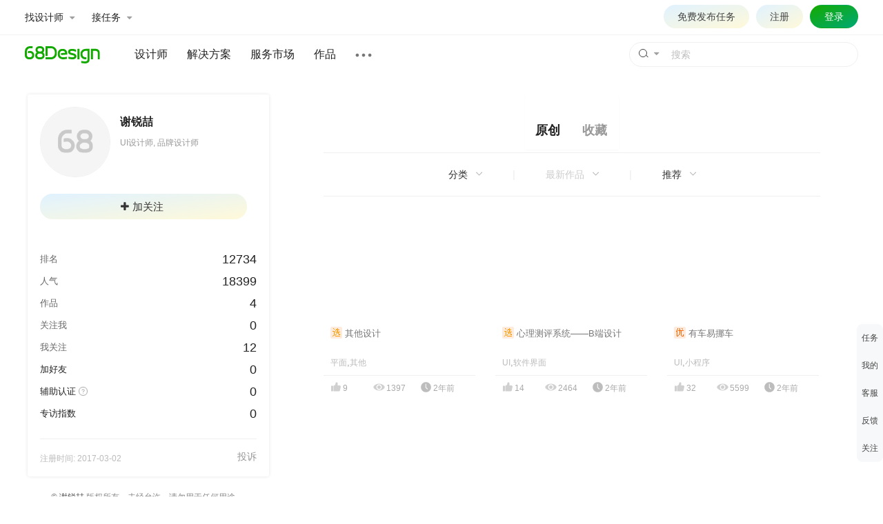

--- FILE ---
content_type: text/html; charset=utf-8
request_url: https://www.68design.net/u/290295/
body_size: 7792
content:

<!DOCTYPE html>
<html lang="zh-cn">
<head>
	<base href="//www.68design.net" />
	<title>谢锐喆_UI设计|品牌设计_【68Design】</title>
	<meta name="Keywords" content="谢锐喆,南京网页设计师,南京UI设计师,南京电商设计师" />
	<link rel="stylesheet" type="text/css" href="//res.68design.net/css/bootstrap.min.css" />
	<meta charset="utf-8" />
	<meta http-equiv="content-type" content="text/html; charset=utf-8" />
	<meta http-equiv="X-UA-Compatible" content="IE=edge" />
	<meta name="applicable-device"content="pc" />
	<meta name="viewport" content="width=1200,minimum-scale=1.0,maximum-scale=1.0,user-scalable=no" />
	<meta name="format-detection" content="telephone=no" />
	<meta name="format-detection" content="email=no" />
	<meta content="always" name="referrer" />
	<link href="//res.68design.net/favicon.ico" rel="shortcut icon" type="image/x-icon" />
	<link rel="stylesheet" type="text/css" href="//res.68design.net/css/font-awesome.min.css" />
	<link rel="stylesheet" type="text/css" href="//res.68design.net/css/g.css?20251220" />
	<link rel="stylesheet" type="text/css" href="//res.68design.net/css/public.css?20251220" />
	<link rel="stylesheet" type="text/css" href="//res.68design.net/css/style.css?20251220" />
	<script src="//res.68design.net/js/jquery-1.7.min.js"></script>
	<script src="//res.68design.net/js/jquery.lazyload.js?20251229"></script>
	<script src="//res.68design.net/js/load.min.js?20260104"></script>
	<script src="//res.68design.net/js/global.js?20260108"></script>
	<style>* { box-sizing: unset; box-sizing: revert; -webkit-text-size-adjust: none; outline: none; }</style>
	<link rel="stylesheet" type="text/css" href="//res.68design.net/css/root.css" />
	<style>
		html, body { background: #fff; }
	</style>
	<style>
		.designerMain-box .designerMain-left .designerMain-tx .my-skilful ul li b { overflow: hidden; display: block; }
		.top-name li b { color: #eee !important; }
		.tx-btn a { transition: ease .3s; }
		.tx-btn a.g { background:linear-gradient(to bottom right,#14a900,#00a974); color: #fff; }
		.tx-btn a.g:hover { color: #fff !important; background: linear-gradient(to bottom right,#129B00,#00a974); }
    </style>
	<script>
		$(function () {
			var f = $('form#fF');
			$('.listfilter a[filter], .nav-tabs a[filter]').click(function () {
				var fn = $(this).attr('filter'), fv = $(this).attr('val');
				if (fn == 'o') f.find('input').val('');
				f.find('input[name=' + fn + ']').val(fv);
				f.submit();
				return false;
			});
		});
	</script>
</head>
<body>
	
<div class="header21 fixed">
	<div class="-top">
		<div class="-cw">
			<ul class="quick">
				<li><a class="bar" bar="worker">找设计师 <i class="fa fa-caret-down"></i></a></li>
				<li><a class="bar" bar="job">接任务 <i class="fa fa-caret-down"></i></a></li>
			</ul>
			<div class="right">
				<script src="/headeruser?v=dept"></script>
				<a href="/do/projectnew" target="_blank" class="project" style="border:1px solid transparent;">免费发布任务</a>
			</div>
		</div>
		<div class="outbar worker" bar="worker">
			<div class="-cw">
				<ul class="menu">
					<li>
						<a class="box on" menu="m1">
							<p class="t">发布任务</p>
						</a>
					</li>
					<li>
						<a class="box" menu="m2">
							<p class="t">服务市场</p>
						</a>
					</li>
					<li>
						<a class="box" menu="m3">
							<p class="t">人才库</p>
						</a>
					</li>
				</ul>
				<div class="body" style="height:300px">
					<div class="panel on" menu="m1">
						<div class="cl" style="width:220px;margin-right:170px;">
							<p class="tl g_f16">获取设计师及报价</p>
							<p class="g_h15 g_c6">先发布任务征集设计师，再从中选择，找人成功率更高。</p>
							<br />
							<p><a href="/do/projectnew" class="hot" target="_blank">免费发布</a></p>
						</div>
						<div class="block g_f14" style="padding-top:18px;line-height:2.5em;">
							<p class="g_c8 g_f14">按分类找设计师</p>
							<p><a href="/do/worker/?c=1&ce=&r=&m=&tc=&ec=&l=&s=&e=" target="_blank">品牌设计</a></p>
							<p><a href="/do/worker/?c=2&ce=&r=&m=&tc=&ec=&l=&s=&e=" target="_blank">电商设计</a></p>
							<p><a href="/do/worker/?c=4&ce=&r=&m=&tc=&ec=&l=&s=&e=" target="_blank">网站设计</a></p>
							<p><a href="/do/worker/?c=3&ce=&r=&m=&tc=&ec=&l=&s=&e=" target="_blank">UI设计</a></p>
							<p><a href="/do/worker/?c=8&ce=&r=&m=&tc=&ec=&l=&s=&e=" target="_blank">室内设计</a></p>
							<p><a href="/do/worker/?c=9&ce=&r=&m=&tc=&ec=&l=&s=&e=" target="_blank">工业设计</a></p>
							<p><a href="/do/worker/?c=5&ce=&r=&m=&tc=&ec=&l=&s=&e=" target="_blank">插画</a></p>
						</div>
					</div>
					<div class="panel" menu="m2">
						<div class="cl" style="width:220px;margin-right:170px;">
							<p class="tl g_f16">精准选择服务</p>
							<p class="g_h15 g_c6">100+专业细分设计服务，明确的服务内容及价格</p>
							<br />
							<p><a href="/pack/" class="hot" target="_blank">查看更多</a></p>
						</div>
						<div class="block g_f14" style="padding-top:18px;line-height:2.5em;">
							<p class="g_c8 g_f14">热门服务</p>
							<p><a href="/pack/45/" target="_blank">LOGO设计</a></p>
							<p><a href="/pack/41/" target="_blank">包装设计</a></p>
							<p><a href="/pack/22/" target="_blank">详情页设计</a></p>
							<p><a href="/pack/11/" target="_blank">企业官网</a></p>
							<p><a href="/pack/31/" target="_blank">APP设计</a></p>
						</div>
					</div>
					<div class="panel" menu="m3">
						<div class="cl" style="width:220px;margin-right:170px;">
							<p class="tl g_f16">专业设计人才库开放</p>
							<p class="g_h15 g_c6">按行业筛选人才，可根据擅长、作品、评价等综合信息，全面比较后选择</p>
							<br />
							<p><a href="/do/worker/" class="hot" target="_blank">立即查看</a></p>
						</div>
						<div class="block g_f14" style="padding-top:18px;line-height:2.5em;">
							<p class="g_c8 g_f14">按分类找设计师</p>
							<p><a href="/do/worker/?c=1&ce=&r=&m=&tc=&ec=&l=&s=&e=" target="_blank">品牌设计</a></p>
							<p><a href="/do/worker/?c=2&ce=&r=&m=&tc=&ec=&l=&s=&e=" target="_blank">电商设计</a></p>
							<p><a href="/do/worker/?c=4&ce=&r=&m=&tc=&ec=&l=&s=&e=" target="_blank">网站设计</a></p>
							<p><a href="/do/worker/?c=3&ce=&r=&m=&tc=&ec=&l=&s=&e=" target="_blank">UI设计</a></p>
							<p><a href="/do/worker/?c=8&ce=&r=&m=&tc=&ec=&l=&s=&e=" target="_blank">室内设计</a></p>
							<p><a href="/do/worker/?c=9&ce=&r=&m=&tc=&ec=&l=&s=&e=" target="_blank">工业设计</a></p>
							<p><a href="/do/worker/?c=5&ce=&r=&m=&tc=&ec=&l=&s=&e=" target="_blank">插画</a></p>
						</div>
					</div>
				</div>
			</div>
		</div>
		<div class="outbar -job" bar="job">
			<div class="-cw">
				<ul class="menu">
					<li>
						<a href="/do/project/" class="box" target="_blank">
							<p class="t on">报名任务</p>
							<p class="g_h15">根据自身擅长报名，由雇主选择沟通。</p>
						</a>
					</li>
					<li>
					<a href="/my/#work/new" class="box" target="_blank">
						<p class="t">上传作品</p>
						<p class="g_h15">雇主下单的首要参考，储备作品即是储备订单机会。</p>
						</a>
					</li>
					<li>
						<a href="/my/#acc/personlevelopen" class="box" target="_blank">
							<p class="t g_cg">设计师认证</p>
							<p class="g_h15">雇主筛选服务方的重要条件及能力参考。</p>
						</a>
					</li>
					
					<li>
						<a href="/my/#do/packlist" class="box" target="_blank">
							<p class="t">出售服务</p>
							<p class="g_h15">标准化服务内容，明确报价。</p>
						</a>
					</li>
					<li>
						<a href="/do/workerway" class="box" target="_blank">
							<p class="t g_cg">接单VIP会员</b></p>
							<p class="g_h15">提升接单排名、获得更多订单机会和VIP服务。</p>
						</a>
					</li>
				</ul>
			</div>
		</div>
	</div>
	<div class="-nav">
		<div class="-cw">
			<a href="/" class="-logo"><img src="//res.68design.net/img/logo.svg" height="25" alt="68Design.net" /></a>
			<form class="search" autocomplete="off" target="search" onsubmit="return false;">
				<input type="text" name="k" maxlength="30" class="-txt" placeholder="搜索" />
				<button type="submit" class="-btn" style="line-height:0;"><em><i></i></em></button>
				<a class="-arr"><i class="fa fa-caret-down"></i></a>
				<ul class="-combox">
					<li>
						<a class="-citem" action="/work/">
							<p class="-t"><b>作品</b></p>
							<p class="-d">搜索作品案例</p>
						</a>
					</li>
					<li>
						<a class="-citem" action="/do/searchworker">
							<p class="-t"><b>设计师</b></p>
							<p class="-d">根据需要的设计服务搜索人选</p>
						</a>
					</li>
					<li>
						<a class="-citem" action="/do/searchprice">
							<p class="-t"><b>报价</b></p>
							<p class="-d">搜索设计服务报价</p>
						</a>
					</li>
				</ul>
				<p class="-tip"><em></em></p>
			</form>
			<ul class="menu">
				<li><a href="/do/worker/" target="_blank">设计师</a></li>
				<li class="drape">
					<a class="new">解决方案</a>
					<div class="-box">
						<div class="-cw">
							<ul class="-menu">
								<li class="h1">解决方案</li>
								<li><a class="on" for="time" href="/solution">包月\年度</a></li>
								<li><a for="bid" href="/plan/1">方案竞标</a></li>
								<li><a for="tuandui" href="/solution#tuandui">团队组建</a></li>
							</ul>
							<div class="-block" style="height:300px;">
							<div class="cells on" for="time">
									<ul>
										<li>设计师包月</li>
										<li><a href="/solution#baoyue" target="_blank">包月服务</a></li>
									</ul>
									<ul>
										<li>年度服务</li>
										<li><a href="/solution#niandu" target="_blank">年度设计外包</a></li>
									</ul>
								</div>
								<div class="cells" for="bid">
									<ul>
										<li>品牌设计</li>
										<li><a href="/plan/1" target="_blank">LOGO设计</a></li>
										<li><a href="/plan/1" target="_blank">包装设计</a></li>
										<li><a href="/plan/1" target="_blank">VI设计</a></li>
										<li><a href="/plan/1" target="_blank">画册设计</a></li>
										<li><a href="/plan/1" target="_blank">海报设计</a></li>
										<li><a href="/plan/1" target="_blank">宣传单设计</a></li>
									</ul>
									<ul>
										<li>网站设计</li>
										<li><a href="/plan/4" target="_blank">首页设计</a></li>
										<li><a href="/plan/4" target="_blank">企业官网设计</a></li>
									</ul>
									<ul>
										<li>电商设计</li>
										<li><a href="/plan/2" target="_blank">详情页设计</a></li>
										<li><a href="/plan/2" target="_blank">亚马逊图片设计</a></li>
									</ul>
									<ul>
										<li>UI设计</li>
										<li><a href="/plan/3" target="_blank">移动端UI首页</a></li>
										<li><a href="/plan/3" target="_blank">全套设计</a></li>
										<li><a href="/plan/3" target="_blank">可视化大屏</a></li>
										<li><a href="/plan/3" target="_blank">软件界面</a></li>
									</ul>
								</div>								
								<div class="cells" for="tuandui">
									<ul>
										<li>多人同时工作</li>
										<li><a href="/solution#tuandui" target="_blank">团队组建</a></li>
									</ul>
								</div>
							</div>
						</div>
					</div>
				</li>
				<li><a href="/pack/" target="_blank">服务市场</a></li>
				
				<li><a href="/work/" target="_blank">作品</a></li>
				<li class="drop">
					<a class="more"></a>
					<div class="-box" style="width:230px;">
						<table>
							<tr>
								<th colspan="3" style="padding-top:15px;">内容</th>
							</tr>
							<tr>
							    <td><a href="/do/project/" target="_blank">任务</a></td>								
								<td><a href="/do/" target="_blank">设计部</a></td>
								<td></td>
							</tr>
							<tr>
								<th colspan="3">工具</th>
							</tr>
							<tr>
								<td><a href="/hao/" target="_blank">导航</a></td>
								<td><a href="/cool/" target="_blank">酷站</a></td>
								<td></td>
							</tr>
							<tr>
								<th colspan="3" style="padding-top:15px;">其它</th>
							</tr>
							<tr>
							   <td><a href="/interview" target="_blank">专访</a></td>
							    <td><a href="/pinpai/" target="_blank">企业</a></td>
								<td><a href="/active" target="_blank">十佳</a></td>
							</tr>
						</table>
					</div>
				</li>
			</ul>
		</div>
	</div>
	<script>
		(function () {
			var h = $('body>.header21'); h.find('.-top .right .user .drop').length ? h.find('.-top .right .project').css('display', 'inline-block') : 0;
			//fixed
			var stl = $(window).scrollTop();
			$('body').css('padding-top', parseInt($('body').css('padding-top')) + h.outerHeight(true)),
			$(window).on('scroll resize', function () { if (h.hasClass('-hang')) return stl = 0, false; var wst = $(window).scrollTop(), stc = wst - stl; h.css('left', -$(window).scrollLeft()), ($(window).scrollTop() > 0 ? h.addClass('shadow') : h.removeClass('shadow')), ((stc > 80 && h.addClass('small') && (stl = wst)) || (stc < -80 && h.removeClass('small') && (stl = wst))); });
			//end

			//top
			var
				ob = h.find('>.-top>.outbar').on('mouseleave', function () { qb.removeClass('hover'), $(this).stop().slideUp(100); }),
				qb = h.find('>.-top .quick [bar]')
					.on('mouseenter', function () {
						qb.removeClass('hover'), ob.stop().slideUp(100).filter('[bar=' + $(this).addClass('hover').attr('bar') + ']').stop().height('auto').css('z-index', '10').slideDown(300);
					})
					.on('mouseleave', function (e) {
						if (e.relatedTarget && (e.relatedTarget == $(this).parent()[0] || $(e.relatedTarget).is('body>.header21>.-top>.outbar[bar=' + $(this).attr('bar') + ']') || $(e.relatedTarget).parents('body>.header21>.-top>.outbar[bar=' + $(this).attr('bar') + ']').length)) return;
						qb.removeClass('hover'), ob.stop().css('z-index', '0').slideUp(100);
					})
			;
			ob.find('.menu [menu]').on('mouseenter', function () {
				var b = $(this).parents('body>.header21>.-top>.outbar');
				b.find('.menu [menu]').removeClass('on'), $(this).addClass('on');
				b.find('.body [menu]').removeClass('on').filter('[menu=' + $(this).attr('menu') + ']').addClass('on');
			});
			//end

			//search
			var sf = h.find('form.search'), uc = false;
			$(sf.submit(function (e, ph) {
				if (ph) $(sf[0].k).attr('placeholder', ph);
				sf[0].k.value = $.trim(sf[0].k.value);
				var tip = sf.find('.-tip').removeClass('-show');
				if (!sf[0].k.value) return uc = true, $(sf[0].k).trigger('focus'), false;
				else if (sf[0].k.value.length < 2) return uc = true, $(sf[0].k).trigger('focus'), tip.addClass('-show').find('>em').text('不能少于2个字符'), _68.delay(2000, function () { tip.removeClass('-show'); }), false;
				if (/[~!@#$%^&*=()+|?&/.<>:\\]/.test(sf[0].k.value)) return uc = true, $(sf[0].k).trigger('focus'), tip.addClass('-show').find('>em').text('不能包含特殊字符'), _68.delay(2000, function () { tip.removeClass('-show'); }), false;
				sf.attr('action', (sf.find('.-combox .-citem.on').length ? sf.find('.-combox .-citem.on') : sf.find('.-combox .-citem')).attr('action'));
				return sf[0].submit(), false;
			})[0].k).on('focus click', function (e) { sf.addClass('-out'), !uc && sf.addClass('-expand'), uc = false; }).blur(function () { sf.removeClass('-out').removeClass('-expand'); }),
			sf.find('.-combox .-citem').click(function () { return sf.find('.-combox .-citem').removeClass('on'), sf.trigger('submit', $(this).addClass('on').find('.-d').text()), false; });
			//end

			//nav
			var
				ndrape = h.find('.-nav .menu .drape'), ndrapem = ndrape.find('.-menu a[for]').on('mouseenter', function () {
					ndrapem.removeClass('on'), $(this).addClass('on'), ndrape.find('.-block [for]').removeClass('on').filter('[for=' + $(this).attr('for') + ']').addClass('on');
				})
			;
			//end
		})();
	</script>
</div>
	<div class="designerMain-box" style="padding-top:30px;">
		<div class="designerMain-left">
			<div class="designerMain-tx">
				<div class="tx-img"><img data-src="//res.68design.net/img/noface100.gif" class="userfacefix c100 -lazyimg-" />
				</div>
				<div class="tx-text">
					<p>
						<span><b>谢锐喆</b></span>
						<span class="g_uico"></span>
					</p>
					<h1>UI设计师, 品牌设计师</h1>
					
				</div>
				<div class="clear"></div>
				<div class="tx-btn">
					<a href="#" addfocus="290295" class="btn-tx sx-btn sx-btn-active"><i class="fa fa-plus"></i>加关注</a>
				</div>
				<div class="clear"></div>
				<div class="designerMain-left-info">
					<ul>
						<li>
							<span>
								
								12734
								
							</span>
							排名
						</li>
						<li class="clear"><span>18399</span>人气</li>
						<li><span>4</span>作品</li>
						<li><span><a href="/u/290295/focusme" target="_blank">0</a></span>关注我</li>
						<li><span><a href="/u/290295/focus" target="_blank">12</a></span>我关注</li>
						<li><span><a href="/u/290295/friend" target="_blank">0</a></span><a href="#" addfriend="290295">加好友</a></li>
						<li><span><a href="/u/290295/support" target="_blank">0</a></span><a href="#" certsupport="290295">辅助认证</a> <a href="http://www.68design.net/help?id=10029" target="_blank"><img class="qu" src="//res.68design.net/img/question.png"></a></li>
						<li><span><a href="/u/290295/intvlike">0</a></span><a href="/u/290295/intvlike" target="_blank">专访指数</a></li>
					</ul>
				</div>
				<div class="designerMain-address">
					<span><a href="#" class="ts btn btn-primary btn-tx" onclick="_68.dlg.open('/load/complain?uid=290295');return false;">投诉</a></span>注册时间: 2017-03-02
				</div>
			</div>
			<style>
				.designerMain-left { margin-bottom: 200px; }
				.designerMain-left .-copy a { color: #444; }
				.designerMain-left .-copy a:hover { text-decoration: underline; }
			</style>
			<div style="position:absolute;width:310px;color:#A2A2A2;margin:40px 0 0;text-align:center;">
				<p class="g_c8 -copy" style="margin:0 0 1em;">&copy; <a href="/u/290295/">谢锐喆</a> 版权所有，未经允许，请勿用于任何用途。</p>
				
			</div>
		</div>
		<div class="designerMain-right">
			<div class="designerMain-right-info">
				<div>
					<form id="fF">
						<input type="hidden" name="o" value="" />
						<input type="hidden" name="c" value="" />
						<input type="hidden" name="s" value="-10" />
						<input type="hidden" name="r" value="0" />
					</form>
					<div style="text-align:center;">
						<ul class="nav nav-tabs designerMain-nav" style="display:inline-block;width:auto !important;min-width:initial;">
							<li class="active"><a filter="o" val="" href="#">原创</a></li>
							<li><a filter="o" val="1" href="#">收藏</a></li>
						</ul>
					</div>
					<div class="tab-content">
						<div role="tabpanel" class="tab-pane active">
							<div class="workstip-main designerBox-tip" style="padding:15px 0;">
								<div class="listfilter">
									<div class="cbox">
										<div class="filter">
											<p class="main l f14">分类 <img src="//res.68design.net/img/down.png" class="arr"></p>
											<ul class="items">
												<li><a class="main"></a></li>
												<li><a href="#" class="l on" filter="c" val="">全部</a></li>
												<li><a href="#" class="l" filter="c" val="4">平面</a></li>
												<li><a href="#" class="l" filter="c" val="1">网页</a></li>
												<li><a href="#" class="l" filter="c" val="2">电商</a></li>
												<li><a href="#" class="l" filter="c" val="3">UI</a></li>
												<li><a href="#" class="l" filter="c" val="5">插画</a></li>
												<li><a href="#" class="l" filter="c" val="9">三维</a></li>
												<li><a href="#" class="l" filter="c" val="6">摄影</a></li>
												<li><a href="#" class="l" filter="c" val="8">空间</a></li>
												<li><a href="#" class="l" filter="c" val="7">工业/产品</a></li>
												<li><a href="#" class="l" filter="c" val="z">其他</a></li>
											</ul>
										</div>
										<em class="sp">|</em>
										<div class="filter">
											<p class="main l f14" style="color:#ccc;">最新作品 <img src="//res.68design.net/img/down.png" class="arr"></p>
											<ul class="items">
												<li><a class="main l"></a></li>
												<li><a href="#" class="l" filter="s" val="3">好评最多</a></li>
												<li><a href="#" class="l" filter="s" val="1">查看最多</a></li>
												<li><a href="#" class="l" filter="s" val="2">评论最多</a></li>
												<li><a href="#" class="l" filter="s" val="0">最新作品</a></li>
											</ul>
										</div>
										<em class="sp">|</em>
										<div class="filter">
											<p class="main l f14">推荐 <img src="//res.68design.net/img/down.png" class="arr"></p>
											<ul class="items">
												<li><a class="main l"></a></li>
												<li><a href="#" class="l on" filter="r" val="0">所有</a></li>
												<li><a href="#" class="l" filter="r" val="1">主推</a></li>
												<li><a href="#" class="l" filter="r" val="2">优秀</a></li>
												<li><a href="#" class="l" filter="r" val="4">优选</a></li>
											</ul>
										</div>
									</div>
								</div>
							</div>
							<div class="designerMain-works">
								<div class="works-info designerMain-info">
									<ul>
										<li style="margin:0;clear:both;">
											<a href="/work/797603" target="_blank" class="workpicfix" title="其他设计"><img data-src="https://cdn.68design.net/work/thum/202303/flmdun1jxmkva9mb1rte.jpg" alt="其他设计" class="-lazyimg-" /></a>
											<h2><a href="/work/797603" target="_blank" title="其他设计"><i title="优选" style="position:static;font-size:inherit;"><img src="//res.68design.net/img/ico/work-xuan.png" style="display:inline-block;vertical-align:text-bottom;" /></i> 其他设计</a></h2>
											<h4><a href="/work/?c=4&r=0" target="_blank">平面</a>,<a href="/work/?c=4z&r=0" target="_blank">其他</a></h4>
											<div class="works-icon">
												<span style="width:60px;"><img src="//res.68design.net/img/icon-dz.png" class="ico" />9</span>
												<span style="width:65px;"><img src="//res.68design.net/img/icon-ll.png" class="ico" />1397</span>
												<span><img src="//res.68design.net/img/icon-time.png" class="ico" />2年前</span>
											</div>
										</li>
										<li>
											<a href="/work/797602" target="_blank" class="workpicfix" title="心理测评系统——B端设计"><img data-src="https://cdn.68design.net/work/thum/202303/7y4gqu2pqzlrkt7815hr.jpg" alt="心理测评系统——B端设计" class="-lazyimg-" /></a>
											<h2><a href="/work/797602" target="_blank" title="心理测评系统——B端设计"><i title="优选" style="position:static;font-size:inherit;"><img src="//res.68design.net/img/ico/work-xuan.png" style="display:inline-block;vertical-align:text-bottom;" /></i> 心理测评系统——B端设计</a></h2>
											<h4><a href="/work/?c=3&r=0" target="_blank">UI</a>,<a href="/work/?c=38&r=0" target="_blank">软件界面</a></h4>
											<div class="works-icon">
												<span style="width:60px;"><img src="//res.68design.net/img/icon-dz.png" class="ico" />14</span>
												<span style="width:65px;"><img src="//res.68design.net/img/icon-ll.png" class="ico" />2464</span>
												<span><img src="//res.68design.net/img/icon-time.png" class="ico" />2年前</span>
											</div>
										</li>
										<li>
											<a href="/work/797601" target="_blank" class="workpicfix" title="有车易挪车"><img data-src="https://cdn.68design.net/work/thum/202303/1jidopyge3yhtb9lo102.jpg" alt="有车易挪车" class="-lazyimg-" /></a>
											<h2><a href="/work/797601" target="_blank" title="有车易挪车"><i title="优秀" style="position:static;font-size:inherit;"><img src="//res.68design.net/img/ico/work-xiu.png" style="display:inline-block;vertical-align:text-bottom;" /></i> 有车易挪车</a></h2>
											<h4><a href="/work/?c=3&r=0" target="_blank">UI</a>,<a href="/work/?c=37&r=0" target="_blank">小程序</a></h4>
											<div class="works-icon">
												<span style="width:60px;"><img src="//res.68design.net/img/icon-dz.png" class="ico" />32</span>
												<span style="width:65px;"><img src="//res.68design.net/img/icon-ll.png" class="ico" />5599</span>
												<span><img src="//res.68design.net/img/icon-time.png" class="ico" />2年前</span>
											</div>
										</li>
										<li style="margin:0;clear:both;">
											<a href="/work/797600" target="_blank" class="workpicfix" title="可视化数据"><img data-src="https://cdn.68design.net/work/thum/202303/6snc1zwokb1bxol6qt9t.jpg" alt="可视化数据" class="-lazyimg-" /></a>
											<h2><a href="/work/797600" target="_blank" title="可视化数据"><i title="优选" style="position:static;font-size:inherit;"><img src="//res.68design.net/img/ico/work-xuan.png" style="display:inline-block;vertical-align:text-bottom;" /></i> 可视化数据</a></h2>
											<h4><a href="/work/?c=3&r=0" target="_blank">UI</a>,<a href="/work/?c=39&r=0" target="_blank">数据可视化</a></h4>
											<div class="works-icon">
												<span style="width:60px;"><img src="//res.68design.net/img/icon-dz.png" class="ico" />8</span>
												<span style="width:65px;"><img src="//res.68design.net/img/icon-ll.png" class="ico" />2574</span>
												<span><img src="//res.68design.net/img/icon-time.png" class="ico" />2年前</span>
											</div>
										</li>
									</ul>
									<div class="clear"></div>
								</div>
								
<div class="g_page">
    <ul>
		
		<li><a class="act">1</a></li>
		
    </ul>
</div>
							</div>
						</div>
					</div>
				</div>
			</div>
			<div class="clear"></div>
		</div>
	</div>
	
	<div class="clear"></div>
	<div class="do_footer">
		<div style="width:1200px;margin:0 auto;">
			<ul class="do_point">

				<li><img data-src="//res.68design.net/do/img/point-danbao.png" class="ico -lazyimg-" /> <b>全程担保交易</b></li>
				<li><img data-src="//res.68design.net/do/img/point-fukuan.png" class="ico -lazyimg-" /> <b>验收满意再付款</b></li>
				<li><img data-src="//res.68design.net/do/img/point-shiming.png" class="ico -lazyimg-" /> <b>服务方全实名</b></li>
				<li><img data-src="//res.68design.net/do/img/point-bangong.png" class="ico -lazyimg-" /> <b>远程包月系统</b></li>				
				<li><img data-src="//res.68design.net/do/img/point-renzheng.png" class="ico -lazyimg-" /> <b>独创晋级体系</b></li>
				<li><img data-src="//res.68design.net/do/img/point-15.png" class="ico -lazyimg-" /> <b>专注设计15年</b></li>
			</ul>
			<div class="do_cells">
				<table>
					<tr>
						<td>
							<ul class="list">
								<li><em class="g_c7">关于</em></li>
								<li><a href="/about" target="_blank">关于我们</a></li>
								<li><a href="/notice" target="_blank">产品更新</a></li>
								<li><a href="/help?c=6" target="_blank">服务协议</a></li>
								<li><a href="/contact" target="_blank">联系我们</a></li>
								<li><a href="https://m.68design.net/" target="_blank">移动版</a></li>
								<li><a href="/other/group" target="_blank">任务提醒群</a></li>
							</ul>
						</td>
						<td>
							<ul class="list">
								<li><em class="g_c7">帮助</em></li>
                                <li><a href="/help?c=4" target="_blank">我是雇主</a></li>
								 <li><a href="/help?id=10175" target="_blank">雇佣流程</a></li>
								<li><a href="/help?id=10146" target="_blank">高效找人</a></li>		
                                <li><a href="/help?id=10055" target="_blank">包月雇佣</a></li>                               
                                <li><a href="/help?c=5"  target="_blank">我是服务方</a></li>
                                <li><a href="/help?id=10091" target="_blank">如何接单</a></li>							
                                <li><a href="/do/workerway" target="_blank">开通会员</a></li>
							</ul>
						</td>
						<td>
							<ul class="list">
								<li><em class="g_c7">行业</em></li>
								<li><a href="/do/worker/?c=1&ce=&r=&m=&tc=&ec=&l=&s=&e=" target="_blank">品牌设计师</a></li>
								<li><a href="/do/worker/?c=2&ce=&r=&m=&tc=&ec=&l=&s=&e=" target="_blank">电商设计师</a></li>
								<li><a href="/do/worker/?c=4&ce=&r=&m=&tc=&ec=&l=&s=&e=" target="_blank">网站设计师</a></li>								
								<li><a href="/do/worker/?c=3&ce=&r=&m=&tc=&ec=&l=&s=&e=" target="_blank">UI设计师</a></li>
								<li><a href="/do/worker/?c=5&ce=&r=&m=&tc=&ec=&l=&s=&e=" target="_blank">插画师</a></li>								
								<li><a href="/do/worker/?c=8&ce=&r=&m=&tc=&ec=&l=&s=&e=" target="_blank">室内设计师</a></li>
								<li><a href="/do/worker/?c=9&ce=&r=&m=&tc=&ec=&l=&s=&e=" target="_blank">工业设计师</a></li>
							</ul>
						</td>
					</tr>
				</table>
			</div>
			<div class="bottom" style="text-align:initial;position:relative;padding:15px 0;">
				<p>
				<a href="http://www.beian.gov.cn/portal/registerSystemInfo?recordcode=34010402700146" target="_blank" rel="nofollow" class="g_mr20"><img data-src="//res.68design.net/do/img/gongan.png" valign="bottom" style="margin-right:3px;" class="-lazyimg-" /> 皖公安网备34010402700146号</a>			
				<a href="http://beian.miit.gov.cn" target="_blank" rel="nofollow" class="g_mr20">皖ICP备05012247号-3</a>
				Copyright &copy; 2003-2026 68design.net
				</p>
			</div>
		</div>
	</div>
	<div class="ftool21">
		<div class="offset">
			<ul class="tools">
				<li>
					<a href="/do/projectnew" class="-item project" target="_blank">
						<p class="front">任务</p>
						<p class="tip">免费发布任务</p>
					</a>
				</li>
				<li>
					<a href="/my/" class="-item" target="_blank">
						<p class="front">我的</p>
					</a>
				</li>
				<li>
					<div class="-item">
						<p class="front">客服</p>
						<div class="tip contact">
							<p>微信</p>
							<img data-src="//res.68design.net/do/img/qr-wechat.png" class="-lazyimg-" />
							<br><em class="g_c9 g_f12">工作日 09:00-18:00</em>
							
						</div>
					</div>
				</li>
				<li>
					<a class="-item" feedback>
						<p class="front">反馈</p>
					</a>
				</li>
				<li>
					<div class="-item -belast">
						<p class="front">关注</p>
						<div class="tip contact">
							<p>公众号</p>
							<img data-src="//res.68design.net/do/img/qr-offiaccount.jpg" class="-lazyimg-" width="118" />
						</div>
					</div>
				</li>
				<li>
					<a class="-item -gotop">
						<p class="front"><em class="arr"></em></p>
					</a>
				</li>
			</ul>
		</div>
	</div>
	<script>
		(function () {
			var ft = $('.ftool21 .tools'); if (!ft.length) return;
			ft.find('.-item.-gotop').click(function () { $('html,body').animate({ scrollTop: 0 }, 300); return false; });
			$(window).scroll(function () { $(window).scrollTop() > 50 ? ft.removeClass('notop') : ft.addClass('notop'); }).scroll();
		}());
	</script>
</body>
</html>

--- FILE ---
content_type: text/css
request_url: https://res.68design.net/css/bootstrap.min.css
body_size: 22081
content:
/*!
 * Bootstrap v3.3.5 (http://getbootstrap.com)
 * Copyright 2011-2015 Twitter, Inc.
 * Licensed under MIT (https://github.com/twbs/bootstrap/blob/master/LICENSE)
 */ /*! normalize.css v3.0.3 | MIT License | github.com/necolas/normalize.css */
html { font-family: sans-serif; -webkit-text-size-adjust: 100%; -ms-text-size-adjust: 100%; }

body { margin: 0; }

article, aside, details, figcaption, figure, footer, header, hgroup, main, menu, nav, section, summary { display: block; }

audio, canvas, progress, video { display: inline-block; vertical-align: baseline; }

audio:not([controls]) { display: none; height: 0; }

[hidden], template { display: none; }

a { background-color: transparent; }

a:active, a:hover { outline: 0 text-decoration: none; }

abbr[title] { border-bottom: 1px dotted; }

b, strong { font-weight: 700; }

dfn { font-style: italic; }

h1 { margin: .67em 0; font-size: 2em; }

mark { color: #000; background: #ff0; }

small { font-size: 80%; }

sub, sup { position: relative; font-size: 75%; line-height: 0; vertical-align: baseline; }

sup { top: -.5em; }

sub { bottom: -.25em; }

img { border: 0; }

svg:not(:root) { overflow: hidden; }

figure { margin: 1em 40px; }

hr { height: 0; -webkit-box-sizing: content-box; -moz-box-sizing: content-box; box-sizing: content-box; }

pre { overflow: auto; }

code, kbd, pre, samp { font-family: monospace, monospace; font-size: 1em; }

button, input, optgroup, select, textarea { margin: 0; font: inherit; color: inherit; }

button { overflow: visible; }

button, select { text-transform: none; }

button, html input[type=button], input[type=reset], input[type=submit] { -webkit-appearance: button; cursor: pointer; }

button[disabled], html input[disabled] { cursor: default; }

button::-moz-focus-inner, input::-moz-focus-inner { padding: 0; border: 0; }

input { line-height: normal; }

input[type=checkbox], input[type=radio] { -webkit-box-sizing: border-box; -moz-box-sizing: border-box; box-sizing: border-box; padding: 0; }

input[type=number]::-webkit-inner-spin-button, input[type=number]::-webkit-outer-spin-button { height: auto; }

input[type=search] { -webkit-box-sizing: content-box; -moz-box-sizing: content-box; box-sizing: content-box; -webkit-appearance: textfield; }

input[type=search]::-webkit-search-cancel-button, input[type=search]::-webkit-search-decoration { -webkit-appearance: none; }

fieldset { padding: .35em .625em .75em; margin: 0 2px; border: 1px solid silver; }

legend { padding: 0; border: 0; }

textarea { overflow: auto; }

optgroup { font-weight: 700; }

table { border-spacing: 0; border-collapse: collapse; }

td, th { padding: 0; }

/*! Source: https://github.com/h5bp/html5-boilerplate/blob/master/src/css/main.css */
@media print {
	*, :after, :before { color: #000 !important; text-shadow: none !important; background: 0 0 !important; -webkit-box-shadow: none !important; box-shadow: none !important; }



	a[href]:after { content: " (" attr(href) ")"; }

	abbr[title]:after { content: " (" attr(title) ")"; }

	a[href^="javascript:"]:after, a[href^="#"]:after { content: ""; }

	blockquote, pre { border: 1px solid #999; page-break-inside: avoid; }

	thead { display: table-header-group; }

	img, tr { page-break-inside: avoid; }

	img { max-width: 100% !important; }

	h2, h3, p { orphans: 3; widows: 3; }

	h2, h3 { page-break-after: avoid; }

	.navbar { display: none; }

	.btn > .caret, .dropup > .btn > .caret { border-top-color: #000 !important; }

	.label { border: 1px solid #000; }

	.table { border-collapse: collapse !important; }

	.table td, .table th { background-color: #fff !important; }

	.table-bordered td, .table-bordered th { border: 1px solid #ddd !important; }
}

/*@font-face { font-family: 'Glyphicons Halflings'; src: url(../fonts/glyphicons-halflings-regular.eot); src: url(../fonts/glyphicons-halflings-regular.eot?#iefix) format('embedded-opentype'), url(../fonts/glyphicons-halflings-regular.woff2) format('woff2'), url(../fonts/glyphicons-halflings-regular.woff) format('woff'), url(../fonts/glyphicons-halflings-regular.ttf) format('truetype'), url(../fonts/glyphicons-halflings-regular.svg#glyphicons_halflingsregular) format('svg'); }*/

.glyphicon { position: relative; top: 1px; display: inline-block; font-family: 'Glyphicons Halflings'; font-style: normal; font-weight: 400; line-height: 1; -webkit-font-smoothing: antialiased; -moz-osx-font-smoothing: grayscale; }

.glyphicon-asterisk:before { content: "\2a"; }

.glyphicon-plus:before { content: "\2b"; }

.glyphicon-eur:before, .glyphicon-euro:before { content: "\20ac"; }

.glyphicon-minus:before { content: "\2212"; }

.glyphicon-cloud:before { content: "\2601"; }

.glyphicon-envelope:before { content: "\2709"; }

.glyphicon-pencil:before { content: "\270f"; }

.glyphicon-glass:before { content: "\e001"; }

.glyphicon-music:before { content: "\e002"; }

.glyphicon-search:before { content: "\e003"; }

.glyphicon-heart:before { content: "\e005"; }

.glyphicon-star:before { content: "\e006"; }

.glyphicon-star-empty:before { content: "\e007"; }

.glyphicon-user:before { content: "\e008"; }

.glyphicon-film:before { content: "\e009"; }

.glyphicon-th-large:before { content: "\e010"; }

.glyphicon-th:before { content: "\e011"; }

.glyphicon-th-list:before { content: "\e012"; }

.glyphicon-ok:before { content: "\e013"; }

.glyphicon-remove:before { content: "\e014"; }

.glyphicon-zoom-in:before { content: "\e015"; }

.glyphicon-zoom-out:before { content: "\e016"; }

.glyphicon-off:before { content: "\e017"; }

.glyphicon-signal:before { content: "\e018"; }

.glyphicon-cog:before { content: "\e019"; }

.glyphicon-trash:before { content: "\e020"; }

.glyphicon-home:before { content: "\e021"; }

.glyphicon-file:before { content: "\e022"; }

.glyphicon-time:before { content: "\e023"; }

.glyphicon-road:before { content: "\e024"; }

.glyphicon-download-alt:before { content: "\e025"; }

.glyphicon-download:before { content: "\e026"; }

.glyphicon-upload:before { content: "\e027"; }

.glyphicon-inbox:before { content: "\e028"; }

.glyphicon-play-circle:before { content: "\e029"; }

.glyphicon-repeat:before { content: "\e030"; }

.glyphicon-refresh:before { content: "\e031"; }

.glyphicon-list-alt:before { content: "\e032"; }

.glyphicon-lock:before { content: "\e033"; }

.glyphicon-flag:before { content: "\e034"; }

.glyphicon-headphones:before { content: "\e035"; }

.glyphicon-volume-off:before { content: "\e036"; }

.glyphicon-volume-down:before { content: "\e037"; }

.glyphicon-volume-up:before { content: "\e038"; }

.glyphicon-qrcode:before { content: "\e039"; }

.glyphicon-barcode:before { content: "\e040"; }

.glyphicon-tag:before { content: "\e041"; }

.glyphicon-tags:before { content: "\e042"; }

.glyphicon-book:before { content: "\e043"; }

.glyphicon-bookmark:before { content: "\e044"; }

.glyphicon-print:before { content: "\e045"; }

.glyphicon-camera:before { content: "\e046"; }

.glyphicon-font:before { content: "\e047"; }

.glyphicon-bold:before { content: "\e048"; }

.glyphicon-italic:before { content: "\e049"; }

.glyphicon-text-height:before { content: "\e050"; }

.glyphicon-text-width:before { content: "\e051"; }

.glyphicon-align-left:before { content: "\e052"; }

.glyphicon-align-center:before { content: "\e053"; }

.glyphicon-align-right:before { content: "\e054"; }

.glyphicon-align-justify:before { content: "\e055"; }

.glyphicon-list:before { content: "\e056"; }

.glyphicon-indent-left:before { content: "\e057"; }

.glyphicon-indent-right:before { content: "\e058"; }

.glyphicon-facetime-video:before { content: "\e059"; }

.glyphicon-picture:before { content: "\e060"; }

.glyphicon-map-marker:before { content: "\e062"; }

.glyphicon-adjust:before { content: "\e063"; }

.glyphicon-tint:before { content: "\e064"; }

.glyphicon-edit:before { content: "\e065"; }

.glyphicon-share:before { content: "\e066"; }

.glyphicon-check:before { content: "\e067"; }

.glyphicon-move:before { content: "\e068"; }

.glyphicon-step-backward:before { content: "\e069"; }

.glyphicon-fast-backward:before { content: "\e070"; }

.glyphicon-backward:before { content: "\e071"; }

.glyphicon-play:before { content: "\e072"; }

.glyphicon-pause:before { content: "\e073"; }

.glyphicon-stop:before { content: "\e074"; }

.glyphicon-forward:before { content: "\e075"; }

.glyphicon-fast-forward:before { content: "\e076"; }

.glyphicon-step-forward:before { content: "\e077"; }

.glyphicon-eject:before { content: "\e078"; }

.glyphicon-chevron-left:before { content: "\e079"; }

.glyphicon-chevron-right:before { content: "\e080"; }

.glyphicon-plus-sign:before { content: "\e081"; }

.glyphicon-minus-sign:before { content: "\e082"; }

.glyphicon-remove-sign:before { content: "\e083"; }

.glyphicon-ok-sign:before { content: "\e084"; }

.glyphicon-question-sign:before { content: "\e085"; }

.glyphicon-info-sign:before { content: "\e086"; }

.glyphicon-screenshot:before { content: "\e087"; }

.glyphicon-remove-circle:before { content: "\e088"; }

.glyphicon-ok-circle:before { content: "\e089"; }

.glyphicon-ban-circle:before { content: "\e090"; }

.glyphicon-arrow-left:before { content: "\e091"; }

.glyphicon-arrow-right:before { content: "\e092"; }

.glyphicon-arrow-up:before { content: "\e093"; }

.glyphicon-arrow-down:before { content: "\e094"; }

.glyphicon-share-alt:before { content: "\e095"; }

.glyphicon-resize-full:before { content: "\e096"; }

.glyphicon-resize-small:before { content: "\e097"; }

.glyphicon-exclamation-sign:before { content: "\e101"; }

.glyphicon-gift:before { content: "\e102"; }

.glyphicon-leaf:before { content: "\e103"; }

.glyphicon-fire:before { content: "\e104"; }

.glyphicon-eye-open:before { content: "\e105"; }

.glyphicon-eye-close:before { content: "\e106"; }

.glyphicon-warning-sign:before { content: "\e107"; }

.glyphicon-plane:before { content: "\e108"; }

.glyphicon-calendar:before { content: "\e109"; }

.glyphicon-random:before { content: "\e110"; }

.glyphicon-comment:before { content: "\e111"; }

.glyphicon-magnet:before { content: "\e112"; }

.glyphicon-chevron-up:before { content: "\e113"; }

.glyphicon-chevron-down:before { content: "\e114"; }

.glyphicon-retweet:before { content: "\e115"; }

.glyphicon-shopping-cart:before { content: "\e116"; }

.glyphicon-folder-close:before { content: "\e117"; }

.glyphicon-folder-open:before { content: "\e118"; }

.glyphicon-resize-vertical:before { content: "\e119"; }

.glyphicon-resize-horizontal:before { content: "\e120"; }

.glyphicon-hdd:before { content: "\e121"; }

.glyphicon-bullhorn:before { content: "\e122"; }

.glyphicon-bell:before { content: "\e123"; }

.glyphicon-certificate:before { content: "\e124"; }

.glyphicon-thumbs-up:before { content: "\e125"; }

.glyphicon-thumbs-down:before { content: "\e126"; }

.glyphicon-hand-right:before { content: "\e127"; }

.glyphicon-hand-left:before { content: "\e128"; }

.glyphicon-hand-up:before { content: "\e129"; }

.glyphicon-hand-down:before { content: "\e130"; }

.glyphicon-circle-arrow-right:before { content: "\e131"; }

.glyphicon-circle-arrow-left:before { content: "\e132"; }

.glyphicon-circle-arrow-up:before { content: "\e133"; }

.glyphicon-circle-arrow-down:before { content: "\e134"; }

.glyphicon-globe:before { content: "\e135"; }

.glyphicon-wrench:before { content: "\e136"; }

.glyphicon-tasks:before { content: "\e137"; }

.glyphicon-filter:before { content: "\e138"; }

.glyphicon-briefcase:before { content: "\e139"; }

.glyphicon-fullscreen:before { content: "\e140"; }

.glyphicon-dashboard:before { content: "\e141"; }

.glyphicon-paperclip:before { content: "\e142"; }

.glyphicon-heart-empty:before { content: "\e143"; }

.glyphicon-link:before { content: "\e144"; }

.glyphicon-phone:before { content: "\e145"; }

.glyphicon-pushpin:before { content: "\e146"; }

.glyphicon-usd:before { content: "\e148"; }

.glyphicon-gbp:before { content: "\e149"; }

.glyphicon-sort:before { content: "\e150"; }

.glyphicon-sort-by-alphabet:before { content: "\e151"; }

.glyphicon-sort-by-alphabet-alt:before { content: "\e152"; }

.glyphicon-sort-by-order:before { content: "\e153"; }

.glyphicon-sort-by-order-alt:before { content: "\e154"; }

.glyphicon-sort-by-attributes:before { content: "\e155"; }

.glyphicon-sort-by-attributes-alt:before { content: "\e156"; }

.glyphicon-unchecked:before { content: "\e157"; }

.glyphicon-expand:before { content: "\e158"; }

.glyphicon-collapse-down:before { content: "\e159"; }

.glyphicon-collapse-up:before { content: "\e160"; }

.glyphicon-log-in:before { content: "\e161"; }

.glyphicon-flash:before { content: "\e162"; }

.glyphicon-log-out:before { content: "\e163"; }

.glyphicon-new-window:before { content: "\e164"; }

.glyphicon-record:before { content: "\e165"; }

.glyphicon-save:before { content: "\e166"; }

.glyphicon-open:before { content: "\e167"; }

.glyphicon-saved:before { content: "\e168"; }

.glyphicon-import:before { content: "\e169"; }

.glyphicon-export:before { content: "\e170"; }

.glyphicon-send:before { content: "\e171"; }

.glyphicon-floppy-disk:before { content: "\e172"; }

.glyphicon-floppy-saved:before { content: "\e173"; }

.glyphicon-floppy-remove:before { content: "\e174"; }

.glyphicon-floppy-save:before { content: "\e175"; }

.glyphicon-floppy-open:before { content: "\e176"; }

.glyphicon-credit-card:before { content: "\e177"; }

.glyphicon-transfer:before { content: "\e178"; }

.glyphicon-cutlery:before { content: "\e179"; }

.glyphicon-header:before { content: "\e180"; }

.glyphicon-compressed:before { content: "\e181"; }

.glyphicon-earphone:before { content: "\e182"; }

.glyphicon-phone-alt:before { content: "\e183"; }

.glyphicon-tower:before { content: "\e184"; }

.glyphicon-stats:before { content: "\e185"; }

.glyphicon-sd-video:before { content: "\e186"; }

.glyphicon-hd-video:before { content: "\e187"; }

.glyphicon-subtitles:before { content: "\e188"; }

.glyphicon-sound-stereo:before { content: "\e189"; }

.glyphicon-sound-dolby:before { content: "\e190"; }

.glyphicon-sound-5-1:before { content: "\e191"; }

.glyphicon-sound-6-1:before { content: "\e192"; }

.glyphicon-sound-7-1:before { content: "\e193"; }

.glyphicon-copyright-mark:before { content: "\e194"; }

.glyphicon-registration-mark:before { content: "\e195"; }

.glyphicon-cloud-download:before { content: "\e197"; }

.glyphicon-cloud-upload:before { content: "\e198"; }

.glyphicon-tree-conifer:before { content: "\e199"; }

.glyphicon-tree-deciduous:before { content: "\e200"; }

.glyphicon-cd:before { content: "\e201"; }

.glyphicon-save-file:before { content: "\e202"; }

.glyphicon-open-file:before { content: "\e203"; }

.glyphicon-level-up:before { content: "\e204"; }

.glyphicon-copy:before { content: "\e205"; }

.glyphicon-paste:before { content: "\e206"; }

.glyphicon-alert:before { content: "\e209"; }

.glyphicon-equalizer:before { content: "\e210"; }

.glyphicon-king:before { content: "\e211"; }

.glyphicon-queen:before { content: "\e212"; }

.glyphicon-pawn:before { content: "\e213"; }

.glyphicon-bishop:before { content: "\e214"; }

.glyphicon-knight:before { content: "\e215"; }

.glyphicon-baby-formula:before { content: "\e216"; }

.glyphicon-tent:before { content: "\26fa"; }

.glyphicon-blackboard:before { content: "\e218"; }

.glyphicon-bed:before { content: "\e219"; }

.glyphicon-apple:before { content: "\f8ff"; }

.glyphicon-erase:before { content: "\e221"; }

.glyphicon-hourglass:before { content: "\231b"; }

.glyphicon-lamp:before { content: "\e223"; }

.glyphicon-duplicate:before { content: "\e224"; }

.glyphicon-piggy-bank:before { content: "\e225"; }

.glyphicon-scissors:before { content: "\e226"; }

.glyphicon-bitcoin:before { content: "\e227"; }

.glyphicon-btc:before { content: "\e227"; }

.glyphicon-xbt:before { content: "\e227"; }

.glyphicon-yen:before { content: "\00a5"; }

.glyphicon-jpy:before { content: "\00a5"; }

.glyphicon-ruble:before { content: "\20bd"; }

.glyphicon-rub:before { content: "\20bd"; }

.glyphicon-scale:before { content: "\e230"; }

.glyphicon-ice-lolly:before { content: "\e231"; }

.glyphicon-ice-lolly-tasted:before { content: "\e232"; }

.glyphicon-education:before { content: "\e233"; }

.glyphicon-option-horizontal:before { content: "\e234"; }

.glyphicon-option-vertical:before { content: "\e235"; }

.glyphicon-menu-hamburger:before { content: "\e236"; }

.glyphicon-modal-window:before { content: "\e237"; }

.glyphicon-oil:before { content: "\e238"; }

.glyphicon-grain:before { content: "\e239"; }

.glyphicon-sunglasses:before { content: "\e240"; }

.glyphicon-text-size:before { content: "\e241"; }

.glyphicon-text-color:before { content: "\e242"; }

.glyphicon-text-background:before { content: "\e243"; }

.glyphicon-object-align-top:before { content: "\e244"; }

.glyphicon-object-align-bottom:before { content: "\e245"; }

.glyphicon-object-align-horizontal:before { content: "\e246"; }

.glyphicon-object-align-left:before { content: "\e247"; }

.glyphicon-object-align-vertical:before { content: "\e248"; }

.glyphicon-object-align-right:before { content: "\e249"; }

.glyphicon-triangle-right:before { content: "\e250"; }

.glyphicon-triangle-left:before { content: "\e251"; }

.glyphicon-triangle-bottom:before { content: "\e252"; }

.glyphicon-triangle-top:before { content: "\e253"; }

.glyphicon-console:before { content: "\e254"; }

.glyphicon-superscript:before { content: "\e255"; }

.glyphicon-subscript:before { content: "\e256"; }

.glyphicon-menu-left:before { content: "\e257"; }

.glyphicon-menu-right:before { content: "\e258"; }

.glyphicon-menu-down:before { content: "\e259"; }

.glyphicon-menu-up:before { content: "\e260"; }



:after, :before { -webkit-box-sizing: border-box; -moz-box-sizing: border-box; box-sizing: border-box; }

html { font-size: 10px; -webkit-tap-highlight-color: rgba(0, 0, 0, 0); }

body { font-family: "Helvetica Neue", Helvetica, Arial, sans-serif; font-size: 14px; line-height: 1.42857143; color: #333; background-color: #fff; }

button, input, select, textarea { font-family: inherit; font-size: inherit; line-height: inherit; }

a { color: #337ab7; text-decoration: none; }




figure { margin: 0; }



.carousel-inner > .item > a > img, .carousel-inner > .item > img, .img-responsive, .thumbnail a > img, .thumbnail > img { display: block; max-width: 100%; height: auto; }

.img-rounded { border-radius: 6px; }

.img-thumbnail { display: inline-block; max-width: 100%; height: auto; padding: 4px; line-height: 1.42857143; background-color: #fff; border: 1px solid #ddd; border-radius: 4px; -webkit-transition: all .2s ease-in-out; -o-transition: all .2s ease-in-out; transition: all .2s ease-in-out; }

.img-circle { border-radius: 50%; }

hr { margin-top: 20px; margin-bottom: 20px; border: 0; border-top: 1px solid #eee; }

.sr-only { position: absolute; width: 1px; height: 1px; padding: 0; margin: -1px; overflow: hidden; clip: rect(0, 0, 0, 0); border: 0; }

.sr-only-focusable:active, .sr-only-focusable:focus { position: static; width: auto; height: auto; margin: 0; overflow: visible; clip: auto; }

[role=button] { cursor: pointer; }

.h1, .h2, .h3, .h4, .h5, .h6, h1, h2, h3, h4, h5, h6 { font-family: inherit; font-weight: 500; line-height: 1.1; color: inherit; }

.h1 .small, .h1 small, .h2 .small, .h2 small, .h3 .small, .h3 small, .h4 .small, .h4 small, .h5 .small, .h5 small, .h6 .small, .h6 small, h1 .small, h1 small, h2 .small, h2 small, h3 .small, h3 small, h4 .small, h4 small, h5 .small, h5 small, h6 .small, h6 small { font-weight: 400; line-height: 1; color: #777; }

.h1, .h2, .h3, h1, h2, h3 { margin-top: 20px; margin-bottom: 10px; }

.h1 .small, .h1 small, .h2 .small, .h2 small, .h3 .small, .h3 small, h1 .small, h1 small, h2 .small, h2 small, h3 .small, h3 small { font-size: 65%; }

.h4, .h5, .h6, h4, h5, h6 { margin-top: 10px; margin-bottom: 10px; }

.h4 .small, .h4 small, .h5 .small, .h5 small, .h6 .small, .h6 small, h4 .small, h4 small, h5 .small, h5 small, h6 .small, h6 small { font-size: 75%; }

.h1, h1 { font-size: 36px; }

.h2, h2 { font-size: 30px; }

.h3, h3 { font-size: 24px; }

.h4, h4 { font-size: 18px; }

.h5, h5 { font-size: 14px; }

.h6, h6 { font-size: 12px; }

p { margin: 0 0 10px; }

.lead { margin-bottom: 20px; font-size: 16px; font-weight: 300; line-height: 1.4; }

@media (min-width: 768px) {
	.lead { font-size: 21px; }
}

.small, small { font-size: 85%; }

.mark, mark { padding: .2em; background-color: #fcf8e3; }

.text-left { text-align: left; }

.text-right { text-align: right; }

.text-center { text-align: center; }

.text-justify { text-align: justify; }

.text-nowrap { white-space: nowrap; }

.text-lowercase { text-transform: lowercase; }

.text-uppercase { text-transform: uppercase; }

.text-capitalize { text-transform: capitalize; }

.text-muted { color: #777; }



a.text-primary:focus, a.text-primary:hover { color: #286090; }

.text-success { color: #3c763d; }

a.text-success:focus, a.text-success:hover { color: #2b542c; }

.text-info { color: #31708f; }

a.text-info:focus, a.text-info:hover { color: #245269; }

.text-warning { color: #8a6d3b; }

a.text-warning:focus, a.text-warning:hover { color: #66512c; }

.text-danger { color: #a94442; }

a.text-danger:focus, a.text-danger:hover { color: #843534; }

.bg-primary { color: #fff; }

a.bg-primary:focus, a.bg-primary:hover { background-color: #286090; }

.bg-success { background-color: #dff0d8; }

a.bg-success:focus, a.bg-success:hover { background-color: #c1e2b3; }

.bg-info { background-color: #d9edf7; }

a.bg-info:focus, a.bg-info:hover { background-color: #afd9ee; }

.bg-warning { background-color: #fcf8e3; }

a.bg-warning:focus, a.bg-warning:hover { background-color: #f7ecb5; }

.bg-danger { background-color: #f2dede; }

a.bg-danger:focus, a.bg-danger:hover { background-color: #e4b9b9; }

.page-header { padding-bottom: 9px; margin: 40px 0 20px; border-bottom: 1px solid #eee; }

ol, ul { margin-top: 0; margin-bottom: 10px; }

ol ol, ol ul, ul ol, ul ul { margin-bottom: 0; }

.list-unstyled { padding-left: 0; list-style: none; }

.list-inline { padding-left: 0; margin-left: -5px; list-style: none; }

.list-inline > li { display: inline-block; padding-right: 5px; padding-left: 5px; }

dl { margin-top: 0; margin-bottom: 20px; }

dd, dt { line-height: 1.42857143; }

dt { font-weight: 700; }

dd { margin-left: 0; }

@media (min-width: 768px) {
	.dl-horizontal dt { float: left; width: 160px; overflow: hidden; clear: left; text-align: right; text-overflow: ellipsis; white-space: nowrap; }

	.dl-horizontal dd { margin-left: 180px; }
}

abbr[data-original-title], abbr[title] { cursor: help; border-bottom: 1px dotted #777; }

.initialism { font-size: 90%; text-transform: uppercase; }

blockquote { padding: 10px 20px; margin: 0 0 20px; font-size: 17.5px; border-left: 5px solid #eee; }

blockquote ol:last-child, blockquote p:last-child, blockquote ul:last-child { margin-bottom: 0; }

blockquote .small, blockquote footer, blockquote small { display: block; font-size: 80%; line-height: 1.42857143; color: #777; }

blockquote .small:before, blockquote footer:before, blockquote small:before { content: '\2014 \00A0'; }

.blockquote-reverse, blockquote.pull-right { padding-right: 15px; padding-left: 0; text-align: right; border-right: 5px solid #eee; border-left: 0; }

.blockquote-reverse .small:before, .blockquote-reverse footer:before, .blockquote-reverse small:before, blockquote.pull-right .small:before, blockquote.pull-right footer:before, blockquote.pull-right small:before { content: ''; }

.blockquote-reverse .small:after, .blockquote-reverse footer:after, .blockquote-reverse small:after, blockquote.pull-right .small:after, blockquote.pull-right footer:after, blockquote.pull-right small:after { content: '\00A0 \2014'; }

address { margin-bottom: 20px; font-style: normal; line-height: 1.42857143; }

code, kbd, pre, samp { font-family: Menlo, Monaco, Consolas, "Courier New", monospace; }

code { padding: 2px 4px; font-size: 90%; color: #c7254e; background-color: #f9f2f4; border-radius: 4px; }

kbd { padding: 2px 4px; font-size: 90%; color: #fff; background-color: #333; border-radius: 3px; -webkit-box-shadow: inset 0 -1px 0 rgba(0, 0, 0, .25); box-shadow: inset 0 -1px 0 rgba(0, 0, 0, .25); }

kbd kbd { padding: 0; font-size: 100%; font-weight: 700; -webkit-box-shadow: none; box-shadow: none; }

pre { display: block; padding: 9.5px; margin: 0 0 10px; font-size: 13px; line-height: 1.42857143; color: #333; word-break: break-all; word-wrap: break-word; background-color: #f5f5f5; border: 1px solid #ccc; border-radius: 4px; }

pre code { padding: 0; font-size: inherit; color: inherit; white-space: pre-wrap; background-color: transparent; border-radius: 0; }

.pre-scrollable { max-height: 340px; overflow-y: scroll; }

.container { padding-right: 15px; padding-left: 15px; margin-right: auto; margin-left: auto; }

@media (min-width: 768px) {
	.container { width: 750px; }
}

@media (min-width: 992px) {
	.container { width: 970px; }
}

@media (min-width: 1200px) {
	.container { width: 1170px; }
}

.container-fluid { padding-right: 15px; padding-left: 15px; margin-right: auto; margin-left: auto; }

.row { margin-right: -15px; margin-left: -15px; }

.col-lg-1, .col-lg-10, .col-lg-11, .col-lg-12, .col-lg-2, .col-lg-3, .col-lg-4, .col-lg-5, .col-lg-6, .col-lg-7, .col-lg-8, .col-lg-9, .col-md-1, .col-md-10, .col-md-11, .col-md-12, .col-md-2, .col-md-3, .col-md-4, .col-md-5, .col-md-6, .col-md-7, .col-md-8, .col-md-9, .col-sm-1, .col-sm-10, .col-sm-11, .col-sm-12, .col-sm-2, .col-sm-3, .col-sm-4, .col-sm-5, .col-sm-6, .col-sm-7, .col-sm-8, .col-sm-9, .col-xs-1, .col-xs-10, .col-xs-11, .col-xs-12, .col-xs-2, .col-xs-3, .col-xs-4, .col-xs-5, .col-xs-6, .col-xs-7, .col-xs-8, .col-xs-9 { position: relative; min-height: 1px; padding-right: 15px; padding-left: 15px; }

.col-xs-1, .col-xs-10, .col-xs-11, .col-xs-12, .col-xs-2, .col-xs-3, .col-xs-4, .col-xs-5, .col-xs-6, .col-xs-7, .col-xs-8, .col-xs-9 { float: left; }

.col-xs-12 { width: 100%; }

.col-xs-11 { width: 91.66666667%; }

.col-xs-10 { width: 83.33333333%; }

.col-xs-9 { width: 75%; }

.col-xs-8 { width: 66.66666667%; }

.col-xs-7 { width: 58.33333333%; }

.col-xs-6 { width: 50%; }

.col-xs-5 { width: 41.66666667%; }

.col-xs-4 { width: 33.33333333%; }

.col-xs-3 { width: 25%; }

.col-xs-2 { width: 16.66666667%; }

.col-xs-1 { width: 8.33333333%; }

.col-xs-pull-12 { right: 100%; }

.col-xs-pull-11 { right: 91.66666667%; }

.col-xs-pull-10 { right: 83.33333333%; }

.col-xs-pull-9 { right: 75%; }

.col-xs-pull-8 { right: 66.66666667%; }

.col-xs-pull-7 { right: 58.33333333%; }

.col-xs-pull-6 { right: 50%; }

.col-xs-pull-5 { right: 41.66666667%; }

.col-xs-pull-4 { right: 33.33333333%; }

.col-xs-pull-3 { right: 25%; }

.col-xs-pull-2 { right: 16.66666667%; }

.col-xs-pull-1 { right: 8.33333333%; }

.col-xs-pull-0 { right: auto; }

.col-xs-push-12 { left: 100%; }

.col-xs-push-11 { left: 91.66666667%; }

.col-xs-push-10 { left: 83.33333333%; }

.col-xs-push-9 { left: 75%; }

.col-xs-push-8 { left: 66.66666667%; }

.col-xs-push-7 { left: 58.33333333%; }

.col-xs-push-6 { left: 50%; }

.col-xs-push-5 { left: 41.66666667%; }

.col-xs-push-4 { left: 33.33333333%; }

.col-xs-push-3 { left: 25%; }

.col-xs-push-2 { left: 16.66666667%; }

.col-xs-push-1 { left: 8.33333333%; }

.col-xs-push-0 { left: auto; }

.col-xs-offset-12 { margin-left: 100%; }

.col-xs-offset-11 { margin-left: 91.66666667%; }

.col-xs-offset-10 { margin-left: 83.33333333%; }

.col-xs-offset-9 { margin-left: 75%; }

.col-xs-offset-8 { margin-left: 66.66666667%; }

.col-xs-offset-7 { margin-left: 58.33333333%; }

.col-xs-offset-6 { margin-left: 50%; }

.col-xs-offset-5 { margin-left: 41.66666667%; }

.col-xs-offset-4 { margin-left: 33.33333333%; }

.col-xs-offset-3 { margin-left: 25%; }

.col-xs-offset-2 { margin-left: 16.66666667%; }

.col-xs-offset-1 { margin-left: 8.33333333%; }

.col-xs-offset-0 { margin-left: 0; }

@media (min-width: 768px) {
	.col-sm-1, .col-sm-10, .col-sm-11, .col-sm-12, .col-sm-2, .col-sm-3, .col-sm-4, .col-sm-5, .col-sm-6, .col-sm-7, .col-sm-8, .col-sm-9 { float: left; }

	.col-sm-12 { width: 100%; }

	.col-sm-11 { width: 91.66666667%; }

	.col-sm-10 { width: 83.33333333%; }

	.col-sm-9 { width: 75%; }

	.col-sm-8 { width: 66.66666667%; }

	.col-sm-7 { width: 58.33333333%; }

	.col-sm-6 { width: 50%; }

	.col-sm-5 { width: 41.66666667%; }

	.col-sm-4 { width: 33.33333333%; }

	.col-sm-3 { width: 25%; }

	.col-sm-2 { width: 16.66666667%; }

	.col-sm-1 { width: 8.33333333%; }

	.col-sm-pull-12 { right: 100%; }

	.col-sm-pull-11 { right: 91.66666667%; }

	.col-sm-pull-10 { right: 83.33333333%; }

	.col-sm-pull-9 { right: 75%; }

	.col-sm-pull-8 { right: 66.66666667%; }

	.col-sm-pull-7 { right: 58.33333333%; }

	.col-sm-pull-6 { right: 50%; }

	.col-sm-pull-5 { right: 41.66666667%; }

	.col-sm-pull-4 { right: 33.33333333%; }

	.col-sm-pull-3 { right: 25%; }

	.col-sm-pull-2 { right: 16.66666667%; }

	.col-sm-pull-1 { right: 8.33333333%; }

	.col-sm-pull-0 { right: auto; }

	.col-sm-push-12 { left: 100%; }

	.col-sm-push-11 { left: 91.66666667%; }

	.col-sm-push-10 { left: 83.33333333%; }

	.col-sm-push-9 { left: 75%; }

	.col-sm-push-8 { left: 66.66666667%; }

	.col-sm-push-7 { left: 58.33333333%; }

	.col-sm-push-6 { left: 50%; }

	.col-sm-push-5 { left: 41.66666667%; }

	.col-sm-push-4 { left: 33.33333333%; }

	.col-sm-push-3 { left: 25%; }

	.col-sm-push-2 { left: 16.66666667%; }

	.col-sm-push-1 { left: 8.33333333%; }

	.col-sm-push-0 { left: auto; }

	.col-sm-offset-12 { margin-left: 100%; }

	.col-sm-offset-11 { margin-left: 91.66666667%; }

	.col-sm-offset-10 { margin-left: 83.33333333%; }

	.col-sm-offset-9 { margin-left: 75%; }

	.col-sm-offset-8 { margin-left: 66.66666667%; }

	.col-sm-offset-7 { margin-left: 58.33333333%; }

	.col-sm-offset-6 { margin-left: 50%; }

	.col-sm-offset-5 { margin-left: 41.66666667%; }

	.col-sm-offset-4 { margin-left: 33.33333333%; }

	.col-sm-offset-3 { margin-left: 25%; }

	.col-sm-offset-2 { margin-left: 16.66666667%; }

	.col-sm-offset-1 { margin-left: 8.33333333%; }

	.col-sm-offset-0 { margin-left: 0; }
}

@media (min-width: 992px) {
	.col-md-1, .col-md-10, .col-md-11, .col-md-12, .col-md-2, .col-md-3, .col-md-4, .col-md-5, .col-md-6, .col-md-7, .col-md-8, .col-md-9 { float: left; }

	.col-md-12 { width: 100%; }

	.col-md-11 { width: 91.66666667%; }

	.col-md-10 { width: 83.33333333%; }

	.col-md-9 { width: 75%; }

	.col-md-8 { width: 66.66666667%; }

	.col-md-7 { width: 58.33333333%; }

	.col-md-6 { width: 50%; }

	.col-md-5 { width: 41.66666667%; }

	.col-md-4 { width: 33.33333333%; }

	.col-md-3 { width: 25%; }

	.col-md-2 { width: 16.66666667%; }

	.col-md-1 { width: 8.33333333%; }

	.col-md-pull-12 { right: 100%; }

	.col-md-pull-11 { right: 91.66666667%; }

	.col-md-pull-10 { right: 83.33333333%; }

	.col-md-pull-9 { right: 75%; }

	.col-md-pull-8 { right: 66.66666667%; }

	.col-md-pull-7 { right: 58.33333333%; }

	.col-md-pull-6 { right: 50%; }

	.col-md-pull-5 { right: 41.66666667%; }

	.col-md-pull-4 { right: 33.33333333%; }

	.col-md-pull-3 { right: 25%; }

	.col-md-pull-2 { right: 16.66666667%; }

	.col-md-pull-1 { right: 8.33333333%; }

	.col-md-pull-0 { right: auto; }

	.col-md-push-12 { left: 100%; }

	.col-md-push-11 { left: 91.66666667%; }

	.col-md-push-10 { left: 83.33333333%; }

	.col-md-push-9 { left: 75%; }

	.col-md-push-8 { left: 66.66666667%; }

	.col-md-push-7 { left: 58.33333333%; }

	.col-md-push-6 { left: 50%; }

	.col-md-push-5 { left: 41.66666667%; }

	.col-md-push-4 { left: 33.33333333%; }

	.col-md-push-3 { left: 25%; }

	.col-md-push-2 { left: 16.66666667%; }

	.col-md-push-1 { left: 8.33333333%; }

	.col-md-push-0 { left: auto; }

	.col-md-offset-12 { margin-left: 100%; }

	.col-md-offset-11 { margin-left: 91.66666667%; }

	.col-md-offset-10 { margin-left: 83.33333333%; }

	.col-md-offset-9 { margin-left: 75%; }

	.col-md-offset-8 { margin-left: 66.66666667%; }

	.col-md-offset-7 { margin-left: 58.33333333%; }

	.col-md-offset-6 { margin-left: 50%; }

	.col-md-offset-5 { margin-left: 41.66666667%; }

	.col-md-offset-4 { margin-left: 33.33333333%; }

	.col-md-offset-3 { margin-left: 25%; }

	.col-md-offset-2 { margin-left: 16.66666667%; }

	.col-md-offset-1 { margin-left: 8.33333333%; }

	.col-md-offset-0 { margin-left: 0; }
}

@media (min-width: 1200px) {
	.col-lg-1, .col-lg-10, .col-lg-11, .col-lg-12, .col-lg-2, .col-lg-3, .col-lg-4, .col-lg-5, .col-lg-6, .col-lg-7, .col-lg-8, .col-lg-9 { float: left; }

	.col-lg-12 { width: 100%; }

	.col-lg-11 { width: 91.66666667%; }

	.col-lg-10 { width: 83.33333333%; }

	.col-lg-9 { width: 75%; }

	.col-lg-8 { width: 66.66666667%; }

	.col-lg-7 { width: 58.33333333%; }

	.col-lg-6 { width: 50%; }

	.col-lg-5 { width: 41.66666667%; }

	.col-lg-4 { width: 33.33333333%; }

	.col-lg-3 { width: 25%; }

	.col-lg-2 { width: 16.66666667%; }

	.col-lg-1 { width: 8.33333333%; }

	.col-lg-pull-12 { right: 100%; }

	.col-lg-pull-11 { right: 91.66666667%; }

	.col-lg-pull-10 { right: 83.33333333%; }

	.col-lg-pull-9 { right: 75%; }

	.col-lg-pull-8 { right: 66.66666667%; }

	.col-lg-pull-7 { right: 58.33333333%; }

	.col-lg-pull-6 { right: 50%; }

	.col-lg-pull-5 { right: 41.66666667%; }

	.col-lg-pull-4 { right: 33.33333333%; }

	.col-lg-pull-3 { right: 25%; }

	.col-lg-pull-2 { right: 16.66666667%; }

	.col-lg-pull-1 { right: 8.33333333%; }

	.col-lg-pull-0 { right: auto; }

	.col-lg-push-12 { left: 100%; }

	.col-lg-push-11 { left: 91.66666667%; }

	.col-lg-push-10 { left: 83.33333333%; }

	.col-lg-push-9 { left: 75%; }

	.col-lg-push-8 { left: 66.66666667%; }

	.col-lg-push-7 { left: 58.33333333%; }

	.col-lg-push-6 { left: 50%; }

	.col-lg-push-5 { left: 41.66666667%; }

	.col-lg-push-4 { left: 33.33333333%; }

	.col-lg-push-3 { left: 25%; }

	.col-lg-push-2 { left: 16.66666667%; }

	.col-lg-push-1 { left: 8.33333333%; }

	.col-lg-push-0 { left: auto; }

	.col-lg-offset-12 { margin-left: 100%; }

	.col-lg-offset-11 { margin-left: 91.66666667%; }

	.col-lg-offset-10 { margin-left: 83.33333333%; }

	.col-lg-offset-9 { margin-left: 75%; }

	.col-lg-offset-8 { margin-left: 66.66666667%; }

	.col-lg-offset-7 { margin-left: 58.33333333%; }

	.col-lg-offset-6 { margin-left: 50%; }

	.col-lg-offset-5 { margin-left: 41.66666667%; }

	.col-lg-offset-4 { margin-left: 33.33333333%; }

	.col-lg-offset-3 { margin-left: 25%; }

	.col-lg-offset-2 { margin-left: 16.66666667%; }

	.col-lg-offset-1 { margin-left: 8.33333333%; }

	.col-lg-offset-0 { margin-left: 0; }
}

table { background-color: transparent; }

caption { padding-top: 8px; padding-bottom: 8px; color: #777; text-align: left; }

th { text-align: left; }

.table { width: 100%; max-width: 100%; margin-bottom: 20px; }

.table > tbody > tr > td, .table > tbody > tr > th, .table > tfoot > tr > td, .table > tfoot > tr > th, .table > thead > tr > td, .table > thead > tr > th { padding: 8px; line-height: 1.42857143; vertical-align: top; border-top: 1px solid #ddd; }

.table > thead > tr > th { vertical-align: bottom; border-bottom: 2px solid #ddd; }

.table > caption + thead > tr:first-child > td, .table > caption + thead > tr:first-child > th, .table > colgroup + thead > tr:first-child > td, .table > colgroup + thead > tr:first-child > th, .table > thead:first-child > tr:first-child > td, .table > thead:first-child > tr:first-child > th { border-top: 0; }

.table > tbody + tbody { border-top: 2px solid #ddd; }

.table .table { background-color: #fff; }

.table-condensed > tbody > tr > td, .table-condensed > tbody > tr > th, .table-condensed > tfoot > tr > td, .table-condensed > tfoot > tr > th, .table-condensed > thead > tr > td, .table-condensed > thead > tr > th { padding: 5px; }

.table-bordered { border: 1px solid #ddd; }

.table-bordered > tbody > tr > td, .table-bordered > tbody > tr > th, .table-bordered > tfoot > tr > td, .table-bordered > tfoot > tr > th, .table-bordered > thead > tr > td, .table-bordered > thead > tr > th { border: 1px solid #ddd; }

.table-bordered > thead > tr > td, .table-bordered > thead > tr > th { border-bottom-width: 2px; }

.table-striped > tbody > tr:nth-of-type(odd) { background-color: #f9f9f9; }

.table-hover > tbody > tr:hover { background-color: #f5f5f5; }

table col[class*=col-] { position: static; display: table-column; float: none; }

table td[class*=col-], table th[class*=col-] { position: static; display: table-cell; float: none; }

.table > tbody > tr.active > td, .table > tbody > tr.active > th, .table > tbody > tr > td.active, .table > tbody > tr > th.active, .table > tfoot > tr.active > td, .table > tfoot > tr.active > th, .table > tfoot > tr > td.active, .table > tfoot > tr > th.active, .table > thead > tr.active > td, .table > thead > tr.active > th, .table > thead > tr > td.active, .table > thead > tr > th.active { background-color: #f5f5f5; }

.table-hover > tbody > tr.active:hover > td, .table-hover > tbody > tr.active:hover > th, .table-hover > tbody > tr:hover > .active, .table-hover > tbody > tr > td.active:hover, .table-hover > tbody > tr > th.active:hover { background-color: #e8e8e8; }

.table > tbody > tr.success > td, .table > tbody > tr.success > th, .table > tbody > tr > td.success, .table > tbody > tr > th.success, .table > tfoot > tr.success > td, .table > tfoot > tr.success > th, .table > tfoot > tr > td.success, .table > tfoot > tr > th.success, .table > thead > tr.success > td, .table > thead > tr.success > th, .table > thead > tr > td.success, .table > thead > tr > th.success { background-color: #dff0d8; }

.table-hover > tbody > tr.success:hover > td, .table-hover > tbody > tr.success:hover > th, .table-hover > tbody > tr:hover > .success, .table-hover > tbody > tr > td.success:hover, .table-hover > tbody > tr > th.success:hover { background-color: #d0e9c6; }

.table > tbody > tr.info > td, .table > tbody > tr.info > th, .table > tbody > tr > td.info, .table > tbody > tr > th.info, .table > tfoot > tr.info > td, .table > tfoot > tr.info > th, .table > tfoot > tr > td.info, .table > tfoot > tr > th.info, .table > thead > tr.info > td, .table > thead > tr.info > th, .table > thead > tr > td.info, .table > thead > tr > th.info { background-color: #d9edf7; }

.table-hover > tbody > tr.info:hover > td, .table-hover > tbody > tr.info:hover > th, .table-hover > tbody > tr:hover > .info, .table-hover > tbody > tr > td.info:hover, .table-hover > tbody > tr > th.info:hover { background-color: #c4e3f3; }

.table > tbody > tr.warning > td, .table > tbody > tr.warning > th, .table > tbody > tr > td.warning, .table > tbody > tr > th.warning, .table > tfoot > tr.warning > td, .table > tfoot > tr.warning > th, .table > tfoot > tr > td.warning, .table > tfoot > tr > th.warning, .table > thead > tr.warning > td, .table > thead > tr.warning > th, .table > thead > tr > td.warning, .table > thead > tr > th.warning { background-color: #fcf8e3; }

.table-hover > tbody > tr.warning:hover > td, .table-hover > tbody > tr.warning:hover > th, .table-hover > tbody > tr:hover > .warning, .table-hover > tbody > tr > td.warning:hover, .table-hover > tbody > tr > th.warning:hover { background-color: #faf2cc; }

.table > tbody > tr.danger > td, .table > tbody > tr.danger > th, .table > tbody > tr > td.danger, .table > tbody > tr > th.danger, .table > tfoot > tr.danger > td, .table > tfoot > tr.danger > th, .table > tfoot > tr > td.danger, .table > tfoot > tr > th.danger, .table > thead > tr.danger > td, .table > thead > tr.danger > th, .table > thead > tr > td.danger, .table > thead > tr > th.danger { background-color: #f2dede; }

.table-hover > tbody > tr.danger:hover > td, .table-hover > tbody > tr.danger:hover > th, .table-hover > tbody > tr:hover > .danger, .table-hover > tbody > tr > td.danger:hover, .table-hover > tbody > tr > th.danger:hover { background-color: #ebcccc; }

.table-responsive { min-height: .01%; overflow-x: auto; }

@media screen and (max-width: 767px) {
	.table-responsive { width: 100%; margin-bottom: 15px; overflow-y: hidden; -ms-overflow-style: -ms-autohiding-scrollbar; border: 1px solid #ddd; }

	.table-responsive > .table { margin-bottom: 0; }

	.table-responsive > .table > tbody > tr > td, .table-responsive > .table > tbody > tr > th, .table-responsive > .table > tfoot > tr > td, .table-responsive > .table > tfoot > tr > th, .table-responsive > .table > thead > tr > td, .table-responsive > .table > thead > tr > th { white-space: nowrap; }

	.table-responsive > .table-bordered { border: 0; }

	.table-responsive > .table-bordered > tbody > tr > td:first-child, .table-responsive > .table-bordered > tbody > tr > th:first-child, .table-responsive > .table-bordered > tfoot > tr > td:first-child, .table-responsive > .table-bordered > tfoot > tr > th:first-child, .table-responsive > .table-bordered > thead > tr > td:first-child, .table-responsive > .table-bordered > thead > tr > th:first-child { border-left: 0; }

	.table-responsive > .table-bordered > tbody > tr > td:last-child, .table-responsive > .table-bordered > tbody > tr > th:last-child, .table-responsive > .table-bordered > tfoot > tr > td:last-child, .table-responsive > .table-bordered > tfoot > tr > th:last-child, .table-responsive > .table-bordered > thead > tr > td:last-child, .table-responsive > .table-bordered > thead > tr > th:last-child { border-right: 0; }

	.table-responsive > .table-bordered > tbody > tr:last-child > td, .table-responsive > .table-bordered > tbody > tr:last-child > th, .table-responsive > .table-bordered > tfoot > tr:last-child > td, .table-responsive > .table-bordered > tfoot > tr:last-child > th { border-bottom: 0; }
}

fieldset { min-width: 0; padding: 0; margin: 0; border: 0; }

legend { display: block; width: 100%; padding: 0; margin-bottom: 20px; font-size: 21px; line-height: inherit; color: #333; border: 0; border-bottom: 1px solid #e5e5e5; }

label { display: inline-block; max-width: 100%; margin-bottom: 5px; font-weight: 700; }

input[type=search] { -webkit-box-sizing: border-box; -moz-box-sizing: border-box; box-sizing: border-box; }

input[type=checkbox], input[type=radio] { margin: 4px 0 0; margin-top: 1px \9; line-height: normal; }

input[type=file] { display: block; }

input[type=range] { display: block; width: 100%; }

select[multiple], select[size] { height: auto; }

input[type=file]:focus, input[type=checkbox]:focus, input[type=radio]:focus { outline: thin dotted; outline: 5px auto -webkit-focus-ring-color; outline-offset: -2px; }

output { display: block; padding-top: 7px; font-size: 14px; line-height: 1.42857143; color: #444444; }

.form-control { display: block; width: 100%; height: 34px; padding: 6px 12px; font-size: 14px; line-height: 1.42857143; color: #444444; background-color: #fff; background-image: none; border: 1px solid #ccc; border-radius: 4px; -webkit-box-shadow: inset 0 1px 1px rgba(0, 0, 0, .075); box-shadow: inset 0 1px 1px rgba(0, 0, 0, .075); -webkit-transition: border-color ease-in-out .15s, -webkit-box-shadow ease-in-out .15s; -o-transition: border-color ease-in-out .15s, box-shadow ease-in-out .15s; transition: border-color ease-in-out .15s, box-shadow ease-in-out .15s; }

.form-control:focus { border-color: #66afe9; outline: 0; -webkit-box-shadow: inset 0 1px 1px rgba(0, 0, 0, .075), 0 0 8px rgba(102, 175, 233, .6); box-shadow: inset 0 1px 1px rgba(0, 0, 0, .075), 0 0 8px rgba(102, 175, 233, .6); }

.form-control::-moz-placeholder { color: #999; opacity: 1; }

.form-control:-ms-input-placeholder { color: #999; }

.form-control::-webkit-input-placeholder { color: #999; }

.form-control[disabled], .form-control[readonly], fieldset[disabled] .form-control { background-color: #eee; opacity: 1; }

.form-control[disabled], fieldset[disabled] .form-control { cursor: not-allowed; }

textarea.form-control { height: auto; }

input[type=search] { -webkit-appearance: none; }

@media screen and (-webkit-min-device-pixel-ratio: 0) {
	input[type=date].form-control, input[type=time].form-control, input[type=datetime-local].form-control, input[type=month].form-control { line-height: 34px; }

	.input-group-sm input[type=date], .input-group-sm input[type=time], .input-group-sm input[type=datetime-local], .input-group-sm input[type=month], input[type=date].input-sm, input[type=time].input-sm, input[type=datetime-local].input-sm, input[type=month].input-sm { line-height: 30px; }

	.input-group-lg input[type=date], .input-group-lg input[type=time], .input-group-lg input[type=datetime-local], .input-group-lg input[type=month], input[type=date].input-lg, input[type=time].input-lg, input[type=datetime-local].input-lg, input[type=month].input-lg { line-height: 46px; }
}

.form-group { margin-bottom: 15px; }

.checkbox, .radio { position: relative; display: block; margin-top: 10px; margin-bottom: 10px; }

.checkbox label, .radio label { min-height: 20px; padding-left: 20px; margin-bottom: 0; font-weight: 400; cursor: pointer; }

.checkbox input[type=checkbox], .checkbox-inline input[type=checkbox], .radio input[type=radio], .radio-inline input[type=radio] { position: absolute; margin-top: 4px \9; margin-left: -20px; }

.checkbox + .checkbox, .radio + .radio { margin-top: -5px; }

.checkbox-inline, .radio-inline { position: relative; display: inline-block; padding-left: 20px; margin-bottom: 0; font-weight: 400; vertical-align: middle; cursor: pointer; }

.checkbox-inline + .checkbox-inline, .radio-inline + .radio-inline { margin-top: 0; margin-left: 10px; }

fieldset[disabled] input[type=checkbox], fieldset[disabled] input[type=radio], input[type=checkbox].disabled, input[type=checkbox][disabled], input[type=radio].disabled, input[type=radio][disabled] { cursor: not-allowed; }

.checkbox-inline.disabled, .radio-inline.disabled, fieldset[disabled] .checkbox-inline, fieldset[disabled] .radio-inline { cursor: not-allowed; }

.checkbox.disabled label, .radio.disabled label, fieldset[disabled] .checkbox label, fieldset[disabled] .radio label { cursor: not-allowed; }

.form-control-static { min-height: 34px; padding-top: 7px; padding-bottom: 7px; margin-bottom: 0; }

.form-control-static.input-lg, .form-control-static.input-sm { padding-right: 0; padding-left: 0; }

.input-sm { height: 30px; padding: 5px 10px; font-size: 12px; line-height: 1.5; border-radius: 3px; }

select.input-sm { height: 30px; line-height: 30px; }

select[multiple].input-sm, textarea.input-sm { height: auto; }

.form-group-sm .form-control { height: 30px; padding: 5px 10px; font-size: 12px; line-height: 1.5; border-radius: 3px; }

.form-group-sm select.form-control { height: 30px; line-height: 30px; }

.form-group-sm select[multiple].form-control, .form-group-sm textarea.form-control { height: auto; }

.form-group-sm .form-control-static { height: 30px; min-height: 32px; padding: 6px 10px; font-size: 12px; line-height: 1.5; }

.input-lg { height: 46px; padding: 10px 16px; font-size: 18px; line-height: 1.3333333; border-radius: 6px; }

select.input-lg { height: 46px; line-height: 46px; }

select[multiple].input-lg, textarea.input-lg { height: auto; }

.form-group-lg .form-control { height: 46px; padding: 10px 16px; font-size: 18px; line-height: 1.3333333; border-radius: 6px; }

.form-group-lg select.form-control { height: 46px; line-height: 46px; }

.form-group-lg select[multiple].form-control, .form-group-lg textarea.form-control { height: auto; }

.form-group-lg .form-control-static { height: 46px; min-height: 38px; padding: 11px 16px; font-size: 18px; line-height: 1.3333333; }

.has-feedback { position: relative; }

.has-feedback .form-control { padding-right: 42.5px; }

.form-control-feedback { position: absolute; top: 0; right: 0; z-index: 2; display: block; width: 34px; height: 34px; line-height: 34px; text-align: center; pointer-events: none; }

.form-group-lg .form-control + .form-control-feedback, .input-group-lg + .form-control-feedback, .input-lg + .form-control-feedback { width: 46px; height: 46px; line-height: 46px; }

.form-group-sm .form-control + .form-control-feedback, .input-group-sm + .form-control-feedback, .input-sm + .form-control-feedback { width: 30px; height: 30px; line-height: 30px; }

.has-success .checkbox, .has-success .checkbox-inline, .has-success .control-label, .has-success .help-block, .has-success .radio, .has-success .radio-inline, .has-success.checkbox label, .has-success.checkbox-inline label, .has-success.radio label, .has-success.radio-inline label { color: #3c763d; }

.has-success .form-control { border-color: #3c763d; -webkit-box-shadow: inset 0 1px 1px rgba(0, 0, 0, .075); box-shadow: inset 0 1px 1px rgba(0, 0, 0, .075); }

.has-success .form-control:focus { border-color: #2b542c; -webkit-box-shadow: inset 0 1px 1px rgba(0, 0, 0, .075), 0 0 6px #67b168; box-shadow: inset 0 1px 1px rgba(0, 0, 0, .075), 0 0 6px #67b168; }

.has-success .input-group-addon { color: #3c763d; background-color: #dff0d8; border-color: #3c763d; }

.has-success .form-control-feedback { color: #3c763d; }

.has-warning .checkbox, .has-warning .checkbox-inline, .has-warning .control-label, .has-warning .help-block, .has-warning .radio, .has-warning .radio-inline, .has-warning.checkbox label, .has-warning.checkbox-inline label, .has-warning.radio label, .has-warning.radio-inline label { color: #8a6d3b; }

.has-warning .form-control { border-color: #8a6d3b; -webkit-box-shadow: inset 0 1px 1px rgba(0, 0, 0, .075); box-shadow: inset 0 1px 1px rgba(0, 0, 0, .075); }

.has-warning .form-control:focus { border-color: #66512c; -webkit-box-shadow: inset 0 1px 1px rgba(0, 0, 0, .075), 0 0 6px #c0a16b; box-shadow: inset 0 1px 1px rgba(0, 0, 0, .075), 0 0 6px #c0a16b; }

.has-warning .input-group-addon { color: #8a6d3b; background-color: #fcf8e3; border-color: #8a6d3b; }

.has-warning .form-control-feedback { color: #8a6d3b; }

.has-error .checkbox, .has-error .checkbox-inline, .has-error .control-label, .has-error .help-block, .has-error .radio, .has-error .radio-inline, .has-error.checkbox label, .has-error.checkbox-inline label, .has-error.radio label, .has-error.radio-inline label { color: #a94442; }

.has-error .form-control { border-color: #a94442; -webkit-box-shadow: inset 0 1px 1px rgba(0, 0, 0, .075); box-shadow: inset 0 1px 1px rgba(0, 0, 0, .075); }

.has-error .form-control:focus { border-color: #843534; -webkit-box-shadow: inset 0 1px 1px rgba(0, 0, 0, .075), 0 0 6px #ce8483; box-shadow: inset 0 1px 1px rgba(0, 0, 0, .075), 0 0 6px #ce8483; }

.has-error .input-group-addon { color: #a94442; background-color: #f2dede; border-color: #a94442; }

.has-error .form-control-feedback { color: #a94442; }

.has-feedback label ~ .form-control-feedback { top: 25px; }

.has-feedback label.sr-only ~ .form-control-feedback { top: 0; }

.help-block { display: block; margin-top: 5px; margin-bottom: 10px; color: #737373; }

@media (min-width: 768px) {
	.form-inline .form-group { display: inline-block; margin-bottom: 0; vertical-align: middle; }

	.form-inline .form-control { display: inline-block; width: auto; vertical-align: middle; }

	.form-inline .form-control-static { display: inline-block; }

	.form-inline .input-group { display: inline-table; vertical-align: middle; }

	.form-inline .input-group .form-control, .form-inline .input-group .input-group-addon, .form-inline .input-group .input-group-btn { width: auto; }

	.form-inline .input-group > .form-control { width: 100%; }

	.form-inline .control-label { margin-bottom: 0; vertical-align: middle; }

	.form-inline .checkbox, .form-inline .radio { display: inline-block; margin-top: 0; margin-bottom: 0; vertical-align: middle; }

	.form-inline .checkbox label, .form-inline .radio label { padding-left: 0; }

	.form-inline .checkbox input[type=checkbox], .form-inline .radio input[type=radio] { position: relative; margin-left: 0; }

	.form-inline .has-feedback .form-control-feedback { top: 0; }
}

.form-horizontal .checkbox, .form-horizontal .checkbox-inline, .form-horizontal .radio, .form-horizontal .radio-inline { padding-top: 7px; margin-top: 0; margin-bottom: 0; }

.form-horizontal .checkbox, .form-horizontal .radio { min-height: 27px; }

.form-horizontal .form-group { margin-right: -15px; margin-left: -15px; }

@media (min-width: 768px) {
	.form-horizontal .control-label { padding-top: 7px; margin-bottom: 0; text-align: right; }
}

.form-horizontal .has-feedback .form-control-feedback { right: 15px; }

@media (min-width: 768px) {
	.form-horizontal .form-group-lg .control-label { padding-top: 14.33px; font-size: 18px; }
}

@media (min-width: 768px) {
	.form-horizontal .form-group-sm .control-label { padding-top: 6px; font-size: 12px; }
}

.btn { display: inline-block; padding: 6px 12px; margin-bottom: 0; font-size: 14px; font-weight: 400; line-height: 1.42857143; text-align: center; white-space: nowrap; vertical-align: middle; -ms-touch-action: manipulation; touch-action: manipulation; cursor: pointer; -webkit-user-select: none; -moz-user-select: none; -ms-user-select: none; user-select: none; background-image: none; border: 1px solid transparent; border-radius: 4px; }

.btn.active.focus, .btn.active:focus, .btn.focus, .btn:active.focus, .btn:active:focus, .btn:focus { outline: thin dotted; outline: 5px auto -webkit-focus-ring-color; outline-offset: -2px; }

.btn.focus, .btn:focus, .btn:hover { color: #333; text-decoration: none; }

.btn.active, .btn:active { background-image: none; outline: 0; }

.btn.disabled, .btn[disabled], fieldset[disabled] .btn { cursor: not-allowed; filter: alpha(opacity=65); -webkit-box-shadow: none; box-shadow: none; opacity: .65; }

a.btn.disabled, fieldset[disabled] a.btn { pointer-events: none; }

.btn-default { color: #333; background-color: #fff; border-color: #ccc; }

.btn-default.focus, .btn-default:focus { color: #333; background-color: #e6e6e6; border-color: #8c8c8c; }

.btn-default:hover { color: #333; background-color: #e6e6e6; border-color: #adadad; }

.btn-default.active, .btn-default:active, .open > .dropdown-toggle.btn-default { color: #333; background-color: #e6e6e6; border-color: #adadad; }

.btn-default.active.focus, .btn-default.active:focus, .btn-default.active:hover, .btn-default:active.focus, .btn-default:active:focus, .btn-default:active:hover, .open > .dropdown-toggle.btn-default.focus, .open > .dropdown-toggle.btn-default:focus, .open > .dropdown-toggle.btn-default:hover { color: #333; background-color: #d4d4d4; border-color: #8c8c8c; }

.btn-default.active, .btn-default:active, .open > .dropdown-toggle.btn-default { background-image: none; }

.btn-default.disabled, .btn-default.disabled.active, .btn-default.disabled.focus, .btn-default.disabled:active, .btn-default.disabled:focus, .btn-default.disabled:hover, .btn-default[disabled], .btn-default[disabled].active, .btn-default[disabled].focus, .btn-default[disabled]:active, .btn-default[disabled]:focus, .btn-default[disabled]:hover, fieldset[disabled] .btn-default, fieldset[disabled] .btn-default.active, fieldset[disabled] .btn-default.focus, fieldset[disabled] .btn-default:active, fieldset[disabled] .btn-default:focus, fieldset[disabled] .btn-default:hover { background-color: #fff; border-color: #ccc; }

.btn-default .badge { color: #fff; background-color: #333; }

.btn-primary { color: #fff; border-color: #2e6da4; }

.btn-primary.focus, .btn-primary:focus { color: #fff; background-color: #286090; border-color: #122b40; }

.btn-primary:hover { color: #fff; background-color: #286090; border-color: #204d74; }

.btn-primary.active, .btn-primary:active, .open > .dropdown-toggle.btn-primary { color: #fff; background-color: #286090; border-color: #204d74; }

.btn-primary.active.focus, .btn-primary.active:focus, .btn-primary.active:hover, .btn-primary:active.focus, .btn-primary:active:focus, .btn-primary:active:hover, .open > .dropdown-toggle.btn-primary.focus, .open > .dropdown-toggle.btn-primary:focus, .open > .dropdown-toggle.btn-primary:hover { color: #999; border-color: #122b40; }

.btn-primary.active, .btn-primary:active, .open > .dropdown-toggle.btn-primary { background-image: none; }

.btn-primary.disabled, .btn-primary.disabled.active, .btn-primary.disabled.focus, .btn-primary.disabled:active, .btn-primary.disabled:focus, .btn-primary.disabled:hover, .btn-primary[disabled], .btn-primary[disabled].active, .btn-primary[disabled].focus, .btn-primary[disabled]:active, .btn-primary[disabled]:focus, .btn-primary[disabled]:hover, fieldset[disabled] .btn-primary, fieldset[disabled] .btn-primary.active, fieldset[disabled] .btn-primary.focus, fieldset[disabled] .btn-primary:active, fieldset[disabled] .btn-primary:focus, fieldset[disabled] .btn-primary:hover { border-color: #2e6da4; }

.btn-primary .badge { color: #337ab7; background-color: #fff; }

.btn-success { color: #fff; background-color: #5cb85c; border-color: #4cae4c; }

.btn-success.focus, .btn-success:focus { color: #fff; background-color: #449d44; border-color: #255625; }

.btn-success:hover { color: #fff; background-color: #449d44; border-color: #398439; }

.btn-success.active, .btn-success:active, .open > .dropdown-toggle.btn-success { color: #fff; background-color: #449d44; border-color: #398439; }

.btn-success.active.focus, .btn-success.active:focus, .btn-success.active:hover, .btn-success:active.focus, .btn-success:active:focus, .btn-success:active:hover, .open > .dropdown-toggle.btn-success.focus, .open > .dropdown-toggle.btn-success:focus, .open > .dropdown-toggle.btn-success:hover { color: #fff; background-color: #398439; border-color: #255625; }

.btn-success.active, .btn-success:active, .open > .dropdown-toggle.btn-success { background-image: none; }

.btn-success.disabled, .btn-success.disabled.active, .btn-success.disabled.focus, .btn-success.disabled:active, .btn-success.disabled:focus, .btn-success.disabled:hover, .btn-success[disabled], .btn-success[disabled].active, .btn-success[disabled].focus, .btn-success[disabled]:active, .btn-success[disabled]:focus, .btn-success[disabled]:hover, fieldset[disabled] .btn-success, fieldset[disabled] .btn-success.active, fieldset[disabled] .btn-success.focus, fieldset[disabled] .btn-success:active, fieldset[disabled] .btn-success:focus, fieldset[disabled] .btn-success:hover { background-color: #5cb85c; border-color: #4cae4c; }

.btn-success .badge { color: #5cb85c; background-color: #fff; }

.btn-info { color: #fff; background-color: #5bc0de; border-color: #46b8da; }

.btn-info.focus, .btn-info:focus { color: #fff; background-color: #31b0d5; border-color: #1b6d85; }

.btn-info:hover { color: #fff; background-color: #31b0d5; border-color: #269abc; }

.btn-info.active, .btn-info:active, .open > .dropdown-toggle.btn-info { color: #fff; background-color: #31b0d5; border-color: #269abc; }

.btn-info.active.focus, .btn-info.active:focus, .btn-info.active:hover, .btn-info:active.focus, .btn-info:active:focus, .btn-info:active:hover, .open > .dropdown-toggle.btn-info.focus, .open > .dropdown-toggle.btn-info:focus, .open > .dropdown-toggle.btn-info:hover { color: #fff; background-color: #269abc; border-color: #1b6d85; }

.btn-info.active, .btn-info:active, .open > .dropdown-toggle.btn-info { background-image: none; }

.btn-info.disabled, .btn-info.disabled.active, .btn-info.disabled.focus, .btn-info.disabled:active, .btn-info.disabled:focus, .btn-info.disabled:hover, .btn-info[disabled], .btn-info[disabled].active, .btn-info[disabled].focus, .btn-info[disabled]:active, .btn-info[disabled]:focus, .btn-info[disabled]:hover, fieldset[disabled] .btn-info, fieldset[disabled] .btn-info.active, fieldset[disabled] .btn-info.focus, fieldset[disabled] .btn-info:active, fieldset[disabled] .btn-info:focus, fieldset[disabled] .btn-info:hover { background-color: #5bc0de; border-color: #46b8da; }

.btn-info .badge { color: #5bc0de; background-color: #fff; }

.btn-warning { color: #fff; background-color: #f0ad4e; border-color: #eea236; }

.btn-warning.focus, .btn-warning:focus { color: #fff; background-color: #ec971f; border-color: #985f0d; }

.btn-warning:hover { color: #fff; background-color: #ec971f; border-color: #d58512; }

.btn-warning.active, .btn-warning:active, .open > .dropdown-toggle.btn-warning { color: #fff; background-color: #ec971f; border-color: #d58512; }

.btn-warning.active.focus, .btn-warning.active:focus, .btn-warning.active:hover, .btn-warning:active.focus, .btn-warning:active:focus, .btn-warning:active:hover, .open > .dropdown-toggle.btn-warning.focus, .open > .dropdown-toggle.btn-warning:focus, .open > .dropdown-toggle.btn-warning:hover { color: #fff; background-color: #d58512; border-color: #985f0d; }

.btn-warning.active, .btn-warning:active, .open > .dropdown-toggle.btn-warning { background-image: none; }

.btn-warning.disabled, .btn-warning.disabled.active, .btn-warning.disabled.focus, .btn-warning.disabled:active, .btn-warning.disabled:focus, .btn-warning.disabled:hover, .btn-warning[disabled], .btn-warning[disabled].active, .btn-warning[disabled].focus, .btn-warning[disabled]:active, .btn-warning[disabled]:focus, .btn-warning[disabled]:hover, fieldset[disabled] .btn-warning, fieldset[disabled] .btn-warning.active, fieldset[disabled] .btn-warning.focus, fieldset[disabled] .btn-warning:active, fieldset[disabled] .btn-warning:focus, fieldset[disabled] .btn-warning:hover { background-color: #f0ad4e; border-color: #eea236; }

.btn-warning .badge { color: #f0ad4e; background-color: #fff; }

.btn-danger { color: #fff; background-color: #d9534f; border-color: #d43f3a; }

.btn-danger.focus, .btn-danger:focus { color: #fff; background-color: #c9302c; border-color: #761c19; }

.btn-danger:hover { color: #fff; background-color: #c9302c; border-color: #ac2925; }

.btn-danger.active, .btn-danger:active, .open > .dropdown-toggle.btn-danger { color: #fff; background-color: #c9302c; border-color: #ac2925; }

.btn-danger.active.focus, .btn-danger.active:focus, .btn-danger.active:hover, .btn-danger:active.focus, .btn-danger:active:focus, .btn-danger:active:hover, .open > .dropdown-toggle.btn-danger.focus, .open > .dropdown-toggle.btn-danger:focus, .open > .dropdown-toggle.btn-danger:hover { color: #fff; background-color: #ac2925; border-color: #761c19; }

.btn-danger.active, .btn-danger:active, .open > .dropdown-toggle.btn-danger { background-image: none; }

.btn-danger.disabled, .btn-danger.disabled.active, .btn-danger.disabled.focus, .btn-danger.disabled:active, .btn-danger.disabled:focus, .btn-danger.disabled:hover, .btn-danger[disabled], .btn-danger[disabled].active, .btn-danger[disabled].focus, .btn-danger[disabled]:active, .btn-danger[disabled]:focus, .btn-danger[disabled]:hover, fieldset[disabled] .btn-danger, fieldset[disabled] .btn-danger.active, fieldset[disabled] .btn-danger.focus, fieldset[disabled] .btn-danger:active, fieldset[disabled] .btn-danger:focus, fieldset[disabled] .btn-danger:hover { background-color: #d9534f; border-color: #d43f3a; }

.btn-danger .badge { color: #d9534f; background-color: #fff; }

.btn-link { font-weight: 400; border-radius: 0; }

.btn-link, .btn-link.active, .btn-link:active, .btn-link[disabled], fieldset[disabled] .btn-link { background-color: transparent; -webkit-box-shadow: none; box-shadow: none; }




.btn-group-lg > .btn, .btn-lg { padding: 10px 16px; font-size: 18px; line-height: 1.3333333; border-radius: 6px; }

.btn-group-sm > .btn, .btn-sm { padding: 5px 10px; font-size: 12px; line-height: 1.5; border-radius: 3px; }

.btn-group-xs > .btn, .btn-xs { padding: 1px 5px; font-size: 12px; line-height: 1.5; border-radius: 3px; }

.btn-block { display: block; width: 100%; }

.btn-block + .btn-block { margin-top: 5px; }

input[type=button].btn-block, input[type=reset].btn-block, input[type=submit].btn-block { width: 100%; }

.fade { opacity: 0; -webkit-transition: opacity .15s linear; -o-transition: opacity .15s linear; transition: opacity .15s linear; }

.fade.in { opacity: 1; }

.collapse { display: none; }

.collapse.in { display: block; }

tr.collapse.in { display: table-row; }

tbody.collapse.in { display: table-row-group; }

.collapsing { position: relative; height: 0; overflow: hidden; -webkit-transition-timing-function: ease; -o-transition-timing-function: ease; transition-timing-function: ease; -webkit-transition-duration: .35s; -o-transition-duration: .35s; transition-duration: .35s; -webkit-transition-property: height, visibility; -o-transition-property: height, visibility; transition-property: height, visibility; }

.caret { display: inline-block; width: 0; height: 0; margin-left: 2px; vertical-align: middle; border-top: 4px dashed; border-top: 4px solid \9; border-right: 4px solid transparent; border-left: 4px solid transparent; }

.dropdown, .dropup { position: relative; }

.dropdown-toggle:focus { outline: 0; }

.dropdown-menu { position: absolute; top: 100%; left: 0; z-index: 1000; display: none; float: left; min-width: 160px; padding: 5px 0; margin: 2px 0 0; font-size: 14px; text-align: left; list-style: none; background-color: #fff; -webkit-background-clip: padding-box; background-clip: padding-box; border: 1px solid #ccc; border: 1px solid rgba(0, 0, 0, .15); border-radius: 4px; -webkit-box-shadow: 0 6px 12px rgba(0, 0, 0, .175); box-shadow: 0 6px 12px rgba(0, 0, 0, .175); }

.dropdown-menu.pull-right { right: 0; left: auto; }

.dropdown-menu .divider { height: 1px; margin: 9px 0; overflow: hidden; background-color: #e5e5e5; }

.dropdown-menu > li > a { display: block; padding: 3px 20px; clear: both; font-weight: 400; line-height: 1.42857143; color: #333; white-space: nowrap; }






.open > .dropdown-menu { display: block; }

.open > a { outline: 0; }

.dropdown-menu-right { right: 0; left: auto; }

.dropdown-menu-left { right: auto; left: 0; }

.dropdown-header { display: block; padding: 3px 20px; font-size: 12px; line-height: 1.42857143; color: #777; white-space: nowrap; }

.dropdown-backdrop { position: fixed; top: 0; right: 0; bottom: 0; left: 0; z-index: 990; }

.pull-right > .dropdown-menu { right: 0; left: auto; }

.dropup .caret, .navbar-fixed-bottom .dropdown .caret { content: ""; border-top: 0; border-bottom: 4px dashed; border-bottom: 4px solid; \9 }

.dropup .dropdown-menu, .navbar-fixed-bottom .dropdown .dropdown-menu { top: auto; bottom: 100%; margin-bottom: 2px; }

@media (min-width: 768px) {
	.navbar-right .dropdown-menu { right: 0; left: auto; }

	.navbar-right .dropdown-menu-left { right: auto; left: 0; }
}

.btn-group, .btn-group-vertical { position: relative; display: inline-block; vertical-align: middle; }

.btn-group-vertical > .btn, .btn-group > .btn { position: relative; float: left; }

.btn-group-vertical > .btn.active, .btn-group-vertical > .btn:active, .btn-group-vertical > .btn:focus, .btn-group-vertical > .btn:hover, .btn-group > .btn.active, .btn-group > .btn:active, .btn-group > .btn:focus, .btn-group > .btn:hover { z-index: 2; }

.btn-group .btn + .btn, .btn-group .btn + .btn-group, .btn-group .btn-group + .btn, .btn-group .btn-group + .btn-group { margin-left: -1px; }

.btn-toolbar { margin-left: -5px; }

.btn-toolbar .btn, .btn-toolbar .btn-group, .btn-toolbar .input-group { float: left; }

.btn-toolbar > .btn, .btn-toolbar > .btn-group, .btn-toolbar > .input-group { margin-left: 5px; }

.btn-group > .btn:not(:first-child):not(:last-child):not(.dropdown-toggle) { border-radius: 0; }

.btn-group > .btn:first-child { margin-left: 0; }

.btn-group > .btn:first-child:not(:last-child):not(.dropdown-toggle) { border-top-right-radius: 0; border-bottom-right-radius: 0; }

.btn-group > .btn:last-child:not(:first-child), .btn-group > .dropdown-toggle:not(:first-child) { border-top-left-radius: 0; border-bottom-left-radius: 0; }

.btn-group > .btn-group { float: left; }

.btn-group > .btn-group:not(:first-child):not(:last-child) > .btn { border-radius: 0; }

.btn-group > .btn-group:first-child:not(:last-child) > .btn:last-child, .btn-group > .btn-group:first-child:not(:last-child) > .dropdown-toggle { border-top-right-radius: 0; border-bottom-right-radius: 0; }

.btn-group > .btn-group:last-child:not(:first-child) > .btn:first-child { border-top-left-radius: 0; border-bottom-left-radius: 0; }

.btn-group .dropdown-toggle:active, .btn-group.open .dropdown-toggle { outline: 0; }

.btn-group > .btn + .dropdown-toggle { padding-right: 8px; padding-left: 8px; }

.btn-group > .btn-lg + .dropdown-toggle { padding-right: 12px; padding-left: 12px; }

.btn-group.open .dropdown-toggle { -webkit-box-shadow: inset 0 3px 5px rgba(0, 0, 0, .125); box-shadow: inset 0 3px 5px rgba(0, 0, 0, .125); }

.btn-group.open .dropdown-toggle.btn-link { -webkit-box-shadow: none; box-shadow: none; }

.btn .caret { margin-left: 0; }

.btn-lg .caret { border-width: 5px 5px 0; border-bottom-width: 0; }

.dropup .btn-lg .caret { border-width: 0 5px 5px; }

.btn-group-vertical > .btn, .btn-group-vertical > .btn-group, .btn-group-vertical > .btn-group > .btn { display: block; float: none; width: 100%; max-width: 100%; }

.btn-group-vertical > .btn-group > .btn { float: none; }

.btn-group-vertical > .btn + .btn, .btn-group-vertical > .btn + .btn-group, .btn-group-vertical > .btn-group + .btn, .btn-group-vertical > .btn-group + .btn-group { margin-top: -1px; margin-left: 0; }

.btn-group-vertical > .btn:not(:first-child):not(:last-child) { border-radius: 0; }

.btn-group-vertical > .btn:first-child:not(:last-child) { border-top-right-radius: 4px; border-bottom-right-radius: 0; border-bottom-left-radius: 0; }

.btn-group-vertical > .btn:last-child:not(:first-child) { border-top-left-radius: 0; border-top-right-radius: 0; border-bottom-left-radius: 4px; }

.btn-group-vertical > .btn-group:not(:first-child):not(:last-child) > .btn { border-radius: 0; }

.btn-group-vertical > .btn-group:first-child:not(:last-child) > .btn:last-child, .btn-group-vertical > .btn-group:first-child:not(:last-child) > .dropdown-toggle { border-bottom-right-radius: 0; border-bottom-left-radius: 0; }

.btn-group-vertical > .btn-group:last-child:not(:first-child) > .btn:first-child { border-top-left-radius: 0; border-top-right-radius: 0; }

.btn-group-justified { display: table; width: 100%; table-layout: fixed; border-collapse: separate; }

.btn-group-justified > .btn, .btn-group-justified > .btn-group { display: table-cell; float: none; width: 1%; }

.btn-group-justified > .btn-group .btn { width: 100%; }

.btn-group-justified > .btn-group .dropdown-menu { left: auto; }

[data-toggle=buttons] > .btn input[type=checkbox], [data-toggle=buttons] > .btn input[type=radio], [data-toggle=buttons] > .btn-group > .btn input[type=checkbox], [data-toggle=buttons] > .btn-group > .btn input[type=radio] { position: absolute; clip: rect(0, 0, 0, 0); pointer-events: none; }

.input-group { position: relative; display: table; border-collapse: separate; }

.input-group[class*=col-] { float: none; padding-right: 0; padding-left: 0; }

.input-group .form-control { position: relative; z-index: 2; float: left; width: 100%; margin-bottom: 0; }

.input-group-lg > .form-control, .input-group-lg > .input-group-addon, .input-group-lg > .input-group-btn > .btn { height: 46px; padding: 10px 16px; font-size: 18px; line-height: 1.3333333; border-radius: 6px; }

select.input-group-lg > .form-control, select.input-group-lg > .input-group-addon, select.input-group-lg > .input-group-btn > .btn { height: 46px; line-height: 46px; }

select[multiple].input-group-lg > .form-control, select[multiple].input-group-lg > .input-group-addon, select[multiple].input-group-lg > .input-group-btn > .btn, textarea.input-group-lg > .form-control, textarea.input-group-lg > .input-group-addon, textarea.input-group-lg > .input-group-btn > .btn { height: auto; }

.input-group-sm > .form-control, .input-group-sm > .input-group-addon, .input-group-sm > .input-group-btn > .btn { height: 30px; padding: 5px 10px; font-size: 12px; line-height: 1.5; border-radius: 3px; }

select.input-group-sm > .form-control, select.input-group-sm > .input-group-addon, select.input-group-sm > .input-group-btn > .btn { height: 30px; line-height: 30px; }

select[multiple].input-group-sm > .form-control, select[multiple].input-group-sm > .input-group-addon, select[multiple].input-group-sm > .input-group-btn > .btn, textarea.input-group-sm > .form-control, textarea.input-group-sm > .input-group-addon, textarea.input-group-sm > .input-group-btn > .btn { height: auto; }

.input-group .form-control, .input-group-addon, .input-group-btn { display: table-cell; }

.input-group .form-control:not(:first-child):not(:last-child), .input-group-addon:not(:first-child):not(:last-child), .input-group-btn:not(:first-child):not(:last-child) { border-radius: 0; }

.input-group-addon, .input-group-btn { width: 1%; white-space: nowrap; vertical-align: middle; }

.input-group-addon { padding: 6px 12px; font-size: 14px; font-weight: 400; line-height: 1; color: #444444; text-align: center; background-color: #eee; border: 1px solid #ccc; border-radius: 4px; }

.input-group-addon.input-sm { padding: 5px 10px; font-size: 12px; border-radius: 3px; }

.input-group-addon.input-lg { padding: 10px 16px; font-size: 18px; border-radius: 6px; }

.input-group-addon input[type=checkbox], .input-group-addon input[type=radio] { margin-top: 0; }

.input-group .form-control:first-child, .input-group-addon:first-child, .input-group-btn:first-child > .btn, .input-group-btn:first-child > .btn-group > .btn, .input-group-btn:first-child > .dropdown-toggle, .input-group-btn:last-child > .btn-group:not(:last-child) > .btn, .input-group-btn:last-child > .btn:not(:last-child):not(.dropdown-toggle) { border-top-right-radius: 0; border-bottom-right-radius: 0; }

.input-group-addon:first-child { border-right: 0; }

.input-group .form-control:last-child, .input-group-addon:last-child, .input-group-btn:first-child > .btn-group:not(:first-child) > .btn, .input-group-btn:first-child > .btn:not(:first-child), .input-group-btn:last-child > .btn, .input-group-btn:last-child > .btn-group > .btn, .input-group-btn:last-child > .dropdown-toggle { border-top-left-radius: 0; border-bottom-left-radius: 0; }

.input-group-addon:last-child { border-left: 0; }

.input-group-btn { position: relative; font-size: 0; white-space: nowrap; }

.input-group-btn > .btn { position: relative; }

.input-group-btn > .btn + .btn { margin-left: -1px; }

.input-group-btn > .btn:active, .input-group-btn > .btn:focus, .input-group-btn > .btn:hover { z-index: 2; }

.input-group-btn:first-child > .btn, .input-group-btn:first-child > .btn-group { margin-right: -1px; }

.input-group-btn:last-child > .btn, .input-group-btn:last-child > .btn-group { z-index: 2; margin-left: -1px; }

.nav { padding-left: 0; margin-bottom: 0; list-style: none; }

.nav > li { position: relative; display: block; }

.nav > li > a { position: relative; display: block; padding: 10px 15px; }

.nav > li > a:focus, .nav > li > a:hover { text-decoration: none; background-color: #eee; }

.nav > li.disabled > a { color: #777; }

.nav > li.disabled > a:focus, .nav > li.disabled > a:hover { color: #777; text-decoration: none; cursor: not-allowed; background-color: transparent; }

.nav .open > a, .nav .open > a:focus, .nav .open > a:hover { background-color: #eee; }

.nav .nav-divider { height: 1px; margin: 9px 0; overflow: hidden; background-color: #e5e5e5; }

.nav > li > a > img { max-width: none; }

.nav-tabs { border-bottom: 1px solid #ddd; }

.nav-tabs > li { float: left; margin-bottom: -1px; }

.nav-tabs > li > a { margin-right: 2px; line-height: 1.42857143; border: 1px solid transparent; border-radius: 4px 4px 0 0; }

.nav-tabs > li > a:hover { border-color: #eee #eee #ddd; }

.nav-tabs > li.active > a, .nav-tabs > li.active > a:focus, .nav-tabs > li.active > a:hover { color: #444444; cursor: default; background-color: #fff; border: 1px solid #ddd; border-bottom-color: transparent; }

.nav-tabs.nav-justified { width: 100%; border-bottom: 0; }

.nav-tabs.nav-justified > li { float: none; }

.nav-tabs.nav-justified > li > a { margin-bottom: 5px; text-align: center; }

.nav-tabs.nav-justified > .dropdown .dropdown-menu { top: auto; left: auto; }

@media (min-width: 768px) {
	.nav-tabs.nav-justified > li { display: table-cell; width: 1%; }

	.nav-tabs.nav-justified > li > a { margin-bottom: 0; }
}

.nav-tabs.nav-justified > li > a { margin-right: 0; border-radius: 4px; }

.nav-tabs.nav-justified > .active > a, .nav-tabs.nav-justified > .active > a:focus, .nav-tabs.nav-justified > .active > a:hover { border: 1px solid #ddd; }

@media (min-width: 768px) {
	.nav-tabs.nav-justified > li > a { border-bottom: 1px solid #ddd; border-radius: 4px 4px 0 0; }

	.nav-tabs.nav-justified > .active > a, .nav-tabs.nav-justified > .active > a:focus, .nav-tabs.nav-justified > .active > a:hover { border-bottom-color: #fff; }
}

.nav-pills > li { float: left; }

.nav-pills > li > a { border-radius: 4px; }

.nav-pills > li + li { margin-left: 2px; }

.nav-pills > li.active > a, .nav-pills > li.active > a:focus, .nav-pills > li.active > a:hover { color: #fff; }

.nav-stacked > li { float: none; }

.nav-stacked > li + li { margin-top: 2px; margin-left: 0; }

.nav-justified { width: 100%; }

.nav-justified > li { float: none; }

.nav-justified > li > a { margin-bottom: 5px; text-align: center; }

.nav-justified > .dropdown .dropdown-menu { top: auto; left: auto; }

@media (min-width: 768px) {
	.nav-justified > li { display: table-cell; width: 1%; }

	.nav-justified > li > a { margin-bottom: 0; }
}

.nav-tabs-justified { border-bottom: 0; }

.nav-tabs-justified > li > a { margin-right: 0; border-radius: 4px; }

.nav-tabs-justified > .active > a, .nav-tabs-justified > .active > a:focus, .nav-tabs-justified > .active > a:hover { border: 1px solid #ddd; }

@media (min-width: 768px) {
	.nav-tabs-justified > li > a { border-bottom: 1px solid #ddd; border-radius: 4px 4px 0 0; }

	.nav-tabs-justified > .active > a, .nav-tabs-justified > .active > a:focus, .nav-tabs-justified > .active > a:hover { border-bottom-color: #fff; }
}

.tab-content > .tab-pane { display: none; }

.tab-content > .active { display: block; }

.nav-tabs .dropdown-menu { margin-top: -1px; border-top-left-radius: 0; border-top-right-radius: 0; }

.navbar { position: relative; min-height: 50px; margin-bottom: 20px; border: 1px solid transparent; }

@media (min-width: 768px) {
	.navbar { border-radius: 4px; }
}

@media (min-width: 768px) {
	.navbar-header { float: left; }
}

.navbar-collapse { padding-right: 15px; padding-left: 15px; overflow-x: visible; -webkit-overflow-scrolling: touch; border-top: 1px solid transparent; -webkit-box-shadow: inset 0 1px 0 rgba(255, 255, 255, .1); box-shadow: inset 0 1px 0 rgba(255, 255, 255, .1); }

.navbar-collapse.in { overflow-y: auto; }

@media (min-width: 768px) {
	.navbar-collapse { width: auto; border-top: 0; -webkit-box-shadow: none; box-shadow: none; }

	.navbar-collapse.collapse { display: block !important; height: auto !important; padding-bottom: 0; overflow: visible !important; }

	.navbar-collapse.in { overflow-y: visible; }

	.navbar-fixed-bottom .navbar-collapse, .navbar-fixed-top .navbar-collapse, .navbar-static-top .navbar-collapse { padding-right: 0; padding-left: 0; }
}

.navbar-fixed-bottom .navbar-collapse, .navbar-fixed-top .navbar-collapse { max-height: 340px; }

@media (max-device-width: 480px) and (orientation: landscape) {
	.navbar-fixed-bottom .navbar-collapse, .navbar-fixed-top .navbar-collapse { max-height: 200px; }
}

.container-fluid > .navbar-collapse, .container-fluid > .navbar-header, .container > .navbar-collapse, .container > .navbar-header { margin-right: -15px; margin-left: -15px; }

@media (min-width: 768px) {
	.container-fluid > .navbar-collapse, .container-fluid > .navbar-header, .container > .navbar-collapse, .container > .navbar-header { margin-right: 0; margin-left: 0; }
}

.navbar-static-top { z-index: 1000; border-width: 0 0 1px; }

@media (min-width: 768px) {
	.navbar-static-top { border-radius: 0; }
}

.navbar-fixed-bottom, .navbar-fixed-top { position: fixed; right: 0; left: 0; z-index: 1030; }

@media (min-width: 768px) {
	.navbar-fixed-bottom, .navbar-fixed-top { border-radius: 0; }
}

.navbar-fixed-top { top: 0; border-width: 0 0 1px; }

.navbar-fixed-bottom { bottom: 0; margin-bottom: 0; border-width: 1px 0 0; }

.navbar-brand { float: left; height: 50px; padding: 15px 15px; font-size: 18px; line-height: 20px; }

.navbar-brand:focus, .navbar-brand:hover { text-decoration: none; }

.navbar-brand > img { display: block; }

@media (min-width: 768px) {
	.navbar > .container .navbar-brand, .navbar > .container-fluid .navbar-brand { margin-left: -15px; }
}

.navbar-toggle { position: relative; float: right; padding: 9px 10px; margin-top: 8px; margin-right: 15px; margin-bottom: 8px; background-color: transparent; background-image: none; border: 1px solid transparent; border-radius: 4px; }

.navbar-toggle:focus { outline: 0; }

.navbar-toggle .icon-bar { display: block; width: 22px; height: 2px; border-radius: 1px; }

.navbar-toggle .icon-bar + .icon-bar { margin-top: 4px; }

@media (min-width: 768px) {
	.navbar-toggle { display: none; }
}

.navbar-nav { margin: 7.5px -15px; }

.navbar-nav > li > a { padding-top: 10px; padding-bottom: 10px; line-height: 20px; }

@media (max-width: 767px) {
	.navbar-nav .open .dropdown-menu { position: static; float: none; width: auto; margin-top: 0; background-color: transparent; border: 0; -webkit-box-shadow: none; box-shadow: none; }

	.navbar-nav .open .dropdown-menu .dropdown-header, .navbar-nav .open .dropdown-menu > li > a { padding: 5px 15px 5px 25px; }

	.navbar-nav .open .dropdown-menu > li > a { line-height: 20px; }

	.navbar-nav .open .dropdown-menu > li > a:focus, .navbar-nav .open .dropdown-menu > li > a:hover { background-image: none; }
}

@media (min-width: 768px) {
	.navbar-nav { float: left; margin: 0; }

	.navbar-nav > li { float: left; }

	.navbar-nav > li > a { padding-top: 15px; padding-bottom: 15px; }
}

.navbar-form { padding: 10px 15px; margin-top: 8px; margin-right: -15px; margin-bottom: 8px; margin-left: -15px; border-top: 1px solid transparent; border-bottom: 1px solid transparent; -webkit-box-shadow: inset 0 1px 0 rgba(255, 255, 255, .1), 0 1px 0 rgba(255, 255, 255, .1); box-shadow: inset 0 1px 0 rgba(255, 255, 255, .1), 0 1px 0 rgba(255, 255, 255, .1); }

@media (min-width: 768px) {
	.navbar-form .form-group { display: inline-block; margin-bottom: 0; vertical-align: middle; }

	.navbar-form .form-control { display: inline-block; width: auto; vertical-align: middle; }

	.navbar-form .form-control-static { display: inline-block; }

	.navbar-form .input-group { display: inline-table; vertical-align: middle; }

	.navbar-form .input-group .form-control, .navbar-form .input-group .input-group-addon, .navbar-form .input-group .input-group-btn { width: auto; }

	.navbar-form .input-group > .form-control { width: 100%; }

	.navbar-form .control-label { margin-bottom: 0; vertical-align: middle; }

	.navbar-form .checkbox, .navbar-form .radio { display: inline-block; margin-top: 0; margin-bottom: 0; vertical-align: middle; }

	.navbar-form .checkbox label, .navbar-form .radio label { padding-left: 0; }

	.navbar-form .checkbox input[type=checkbox], .navbar-form .radio input[type=radio] { position: relative; margin-left: 0; }

	.navbar-form .has-feedback .form-control-feedback { top: 0; }
}

@media (max-width: 767px) {
	.navbar-form .form-group { margin-bottom: 5px; }

	.navbar-form .form-group:last-child { margin-bottom: 0; }
}

@media (min-width: 768px) {
	.navbar-form { width: auto; padding-top: 0; padding-bottom: 0; margin-right: 0; margin-left: 0; border: 0; -webkit-box-shadow: none; box-shadow: none; }
}

.navbar-nav > li > .dropdown-menu { margin-top: 0; border-top-left-radius: 0; border-top-right-radius: 0; }

.navbar-fixed-bottom .navbar-nav > li > .dropdown-menu { margin-bottom: 0; border-top-left-radius: 4px; border-top-right-radius: 4px; border-bottom-right-radius: 0; border-bottom-left-radius: 0; }

.navbar-btn { margin-top: 8px; margin-bottom: 8px; }

.navbar-btn.btn-sm { margin-top: 10px; margin-bottom: 10px; }

.navbar-btn.btn-xs { margin-top: 14px; margin-bottom: 14px; }

.navbar-text { margin-top: 15px; margin-bottom: 15px; }

@media (min-width: 768px) {
	.navbar-text { float: left; margin-right: 15px; margin-left: 15px; }
}

@media (min-width: 768px) {
	.navbar-left { float: left !important; }

	.navbar-right { float: right !important; margin-right: -15px; }

	.navbar-right ~ .navbar-right { margin-right: 0; }
}

.navbar-default { background-color: #f8f8f8; border-color: #e7e7e7; }

.navbar-default .navbar-brand { color: #777; }

.navbar-default .navbar-brand:focus, .navbar-default .navbar-brand:hover { color: #5e5e5e; background-color: transparent; }

.navbar-default .navbar-text { color: #777; }

.navbar-default .navbar-nav > li > a { color: #777; }

.navbar-default .navbar-nav > li > a:focus, .navbar-default .navbar-nav > li > a:hover { color: #333; background-color: transparent; }

.navbar-default .navbar-nav > .active > a, .navbar-default .navbar-nav > .active > a:focus, .navbar-default .navbar-nav > .active > a:hover { color: #444444; background-color: #e7e7e7; }

.navbar-default .navbar-nav > .disabled > a, .navbar-default .navbar-nav > .disabled > a:focus, .navbar-default .navbar-nav > .disabled > a:hover { color: #ccc; background-color: transparent; }

.navbar-default .navbar-toggle { border-color: #ddd; }

.navbar-default .navbar-toggle:focus, .navbar-default .navbar-toggle:hover { background-color: #ddd; }

.navbar-default .navbar-toggle .icon-bar { background-color: #888; }

.navbar-default .navbar-collapse, .navbar-default .navbar-form { border-color: #e7e7e7; }

.navbar-default .navbar-nav > .open > a, .navbar-default .navbar-nav > .open > a:focus, .navbar-default .navbar-nav > .open > a:hover { color: #444444; background-color: #e7e7e7; }

@media (max-width: 767px) {
	.navbar-default .navbar-nav .open .dropdown-menu > li > a { color: #777; }

	.navbar-default .navbar-nav .open .dropdown-menu > li > a:focus, .navbar-default .navbar-nav .open .dropdown-menu > li > a:hover { color: #333; background-color: transparent; }

	.navbar-default .navbar-nav .open .dropdown-menu > .active > a, .navbar-default .navbar-nav .open .dropdown-menu > .active > a:focus, .navbar-default .navbar-nav .open .dropdown-menu > .active > a:hover { color: #444444; background-color: #e7e7e7; }

	.navbar-default .navbar-nav .open .dropdown-menu > .disabled > a, .navbar-default .navbar-nav .open .dropdown-menu > .disabled > a:focus, .navbar-default .navbar-nav .open .dropdown-menu > .disabled > a:hover { color: #ccc; background-color: transparent; }
}

.navbar-default .navbar-link { color: #777; }

.navbar-default .navbar-link:hover { color: #333; }

.navbar-default .btn-link { color: #777; }

.navbar-default .btn-link:focus, .navbar-default .btn-link:hover { color: #333; }

.navbar-default .btn-link[disabled]:focus, .navbar-default .btn-link[disabled]:hover, fieldset[disabled] .navbar-default .btn-link:focus, fieldset[disabled] .navbar-default .btn-link:hover { color: #ccc; }

.navbar-inverse { background-color: #222; border-color: #080808; }

.navbar-inverse .navbar-brand { color: #9d9d9d; }

.navbar-inverse .navbar-brand:focus, .navbar-inverse .navbar-brand:hover { color: #fff; background-color: transparent; }

.navbar-inverse .navbar-text { color: #9d9d9d; }

.navbar-inverse .navbar-nav > li > a { color: #9d9d9d; }

.navbar-inverse .navbar-nav > li > a:focus, .navbar-inverse .navbar-nav > li > a:hover { color: #fff; background-color: transparent; }

.navbar-inverse .navbar-nav > .active > a, .navbar-inverse .navbar-nav > .active > a:focus, .navbar-inverse .navbar-nav > .active > a:hover { color: #fff; background-color: #080808; }

.navbar-inverse .navbar-nav > .disabled > a, .navbar-inverse .navbar-nav > .disabled > a:focus, .navbar-inverse .navbar-nav > .disabled > a:hover { color: #444; background-color: transparent; }

.navbar-inverse .navbar-toggle { border-color: #333; }

.navbar-inverse .navbar-toggle:focus, .navbar-inverse .navbar-toggle:hover { background-color: #333; }

.navbar-inverse .navbar-toggle .icon-bar { background-color: #fff; }

.navbar-inverse .navbar-collapse, .navbar-inverse .navbar-form { border-color: #101010; }

.navbar-inverse .navbar-nav > .open > a, .navbar-inverse .navbar-nav > .open > a:focus, .navbar-inverse .navbar-nav > .open > a:hover { color: #fff; background-color: #080808; }

@media (max-width: 767px) {
	.navbar-inverse .navbar-nav .open .dropdown-menu > .dropdown-header { border-color: #080808; }

	.navbar-inverse .navbar-nav .open .dropdown-menu .divider { background-color: #080808; }

	.navbar-inverse .navbar-nav .open .dropdown-menu > li > a { color: #9d9d9d; }

	.navbar-inverse .navbar-nav .open .dropdown-menu > li > a:focus, .navbar-inverse .navbar-nav .open .dropdown-menu > li > a:hover { color: #fff; background-color: transparent; }

	.navbar-inverse .navbar-nav .open .dropdown-menu > .active > a, .navbar-inverse .navbar-nav .open .dropdown-menu > .active > a:focus, .navbar-inverse .navbar-nav .open .dropdown-menu > .active > a:hover { color: #fff; background-color: #080808; }

	.navbar-inverse .navbar-nav .open .dropdown-menu > .disabled > a, .navbar-inverse .navbar-nav .open .dropdown-menu > .disabled > a:focus, .navbar-inverse .navbar-nav .open .dropdown-menu > .disabled > a:hover { color: #444; background-color: transparent; }
}

.navbar-inverse .navbar-link { color: #9d9d9d; }

.navbar-inverse .navbar-link:hover { color: #fff; }

.navbar-inverse .btn-link { color: #9d9d9d; }

.navbar-inverse .btn-link:focus, .navbar-inverse .btn-link:hover { color: #fff; }

.navbar-inverse .btn-link[disabled]:focus, .navbar-inverse .btn-link[disabled]:hover, fieldset[disabled] .navbar-inverse .btn-link:focus, fieldset[disabled] .navbar-inverse .btn-link:hover { color: #444; }

.breadcrumb { padding: 8px 15px; margin-bottom: 20px; list-style: none; background-color: #f5f5f5; border-radius: 4px; }

.breadcrumb > li { display: inline-block; }

.breadcrumb > li + li:before { padding: 0 5px; color: #ccc; content: "/\00a0"; }

.breadcrumb > .active { color: #777; }

.pagination { display: inline-block; padding-left: 0; margin: 20px 0; border-radius: 4px; }

.pagination > li { display: inline; }

.pagination > li > a, .pagination > li > span { position: relative; float: left; padding: 6px 12px; margin-left: -1px; line-height: 1.42857143; color: #337ab7; text-decoration: none; background-color: #fff; border: 1px solid #ddd; }

.pagination > li:first-child > a, .pagination > li:first-child > span { margin-left: 0; border-top-left-radius: 4px; border-bottom-left-radius: 4px; }

.pagination > li:last-child > a, .pagination > li:last-child > span { border-top-right-radius: 4px; border-bottom-right-radius: 4px; }

.pagination > li > a:focus, .pagination > li > a:hover, .pagination > li > span:focus, .pagination > li > span:hover { z-index: 3; color: #0DA056; background-color: #eee; border-color: #ddd; }

.pagination > .active > a, .pagination > .active > a:focus, .pagination > .active > a:hover, .pagination > .active > span, .pagination > .active > span:focus, .pagination > .active > span:hover { z-index: 2; color: #fff; cursor: default; border-color: #337ab7; }

.pagination > .disabled > a, .pagination > .disabled > a:focus, .pagination > .disabled > a:hover, .pagination > .disabled > span, .pagination > .disabled > span:focus, .pagination > .disabled > span:hover { color: #777; cursor: not-allowed; background-color: #fff; border-color: #ddd; }

.pagination-lg > li > a, .pagination-lg > li > span { padding: 10px 16px; font-size: 18px; line-height: 1.3333333; }

.pagination-lg > li:first-child > a, .pagination-lg > li:first-child > span { border-top-left-radius: 6px; border-bottom-left-radius: 6px; }

.pagination-lg > li:last-child > a, .pagination-lg > li:last-child > span { border-top-right-radius: 6px; border-bottom-right-radius: 6px; }

.pagination-sm > li > a, .pagination-sm > li > span { padding: 5px 10px; font-size: 12px; line-height: 1.5; }

.pagination-sm > li:first-child > a, .pagination-sm > li:first-child > span { border-top-left-radius: 3px; border-bottom-left-radius: 3px; }

.pagination-sm > li:last-child > a, .pagination-sm > li:last-child > span { border-top-right-radius: 3px; border-bottom-right-radius: 3px; }

.pager { padding-left: 0; margin: 20px 0; text-align: center; list-style: none; }

.pager li { display: inline; }

.pager li > a, .pager li > span { display: inline-block; padding: 5px 14px; background-color: #fff; border: 1px solid #ddd; border-radius: 15px; }

.pager li > a:focus, .pager li > a:hover { text-decoration: none; background-color: #eee; }

.pager .next > a, .pager .next > span { float: right; }

.pager .previous > a, .pager .previous > span { float: left; }

.pager .disabled > a, .pager .disabled > a:focus, .pager .disabled > a:hover, .pager .disabled > span { color: #777; cursor: not-allowed; background-color: #fff; }

.label { display: inline; padding: .2em .6em .3em; font-size: 75%; font-weight: 700; line-height: 1; color: #fff; text-align: center; white-space: nowrap; vertical-align: baseline; border-radius: .25em; }

a.label:focus, a.label:hover { color: #fff; text-decoration: none; cursor: pointer; }

.label:empty { display: none; }

.btn .label { position: relative; top: -1px; }

.label-default { background-color: #777; }

.label-default[href]:focus, .label-default[href]:hover { background-color: #5e5e5e; }


.label-primary[href]:focus, .label-primary[href]:hover { background-color: #286090; }

.label-success { background-color: #5cb85c; }

.label-success[href]:focus, .label-success[href]:hover { background-color: #449d44; }

.label-info { background-color: #5bc0de; }

.label-info[href]:focus, .label-info[href]:hover { background-color: #31b0d5; }

.label-warning { background-color: #f0ad4e; }

.label-warning[href]:focus, .label-warning[href]:hover { background-color: #ec971f; }

.label-danger { background-color: #d9534f; }

.label-danger[href]:focus, .label-danger[href]:hover { background-color: #c9302c; }

.badge { display: inline-block; min-width: 10px; padding: 3px 7px; font-size: 12px; font-weight: 700; line-height: 1; color: #fff; text-align: center; white-space: nowrap; vertical-align: middle; background-color: #777; border-radius: 10px; }

.badge:empty { display: none; }

.btn .badge { position: relative; top: -1px; }

.btn-group-xs > .btn .badge, .btn-xs .badge { top: 0; padding: 1px 5px; }

a.badge:focus, a.badge:hover { color: #fff; text-decoration: none; cursor: pointer; }



.list-group-item > .badge { float: right; }

.list-group-item > .badge + .badge { margin-right: 5px; }

.nav-pills > li > a > .badge { margin-left: 3px; }

.jumbotron { padding-top: 30px; padding-bottom: 30px; margin-bottom: 30px; color: inherit; background-color: #eee; }

.jumbotron .h1, .jumbotron h1 { color: inherit; }

.jumbotron p { margin-bottom: 15px; font-size: 21px; font-weight: 200; }

.jumbotron > hr { border-top-color: #d5d5d5; }

.container .jumbotron, .container-fluid .jumbotron { border-radius: 6px; }

.jumbotron .container { max-width: 100%; }

@media screen and (min-width: 768px) {
	.jumbotron { padding-top: 48px; padding-bottom: 48px; }

	.container .jumbotron, .container-fluid .jumbotron { padding-right: 60px; padding-left: 60px; }

	.jumbotron .h1, .jumbotron h1 { font-size: 63px; }
}

.thumbnail { display: block; padding: 4px; margin-bottom: 20px; line-height: 1.42857143; background-color: #fff; border: 1px solid #ddd; border-radius: 4px; -webkit-transition: border .2s ease-in-out; -o-transition: border .2s ease-in-out; transition: border .2s ease-in-out; }

.thumbnail a > img, .thumbnail > img { margin-right: auto; margin-left: auto; }



.thumbnail .caption { padding: 9px; color: #333; }

.alert { padding: 15px; margin-bottom: 20px; border: 1px solid transparent; border-radius: 4px; }

.alert h4 { margin-top: 0; color: inherit; }

.alert .alert-link { font-weight: 700; }

.alert > p, .alert > ul { margin-bottom: 0; }

.alert > p + p { margin-top: 5px; }

.alert-dismissable, .alert-dismissible { padding-right: 35px; }

.alert-dismissable .close, .alert-dismissible .close { position: relative; top: -2px; right: -21px; color: inherit; }

.alert-success { color: #3c763d; background-color: #dff0d8; border-color: #d6e9c6; }

.alert-success hr { border-top-color: #c9e2b3; }

.alert-success .alert-link { color: #2b542c; }

.alert-info { color: #31708f; background-color: #d9edf7; border-color: #bce8f1; }

.alert-info hr { border-top-color: #a6e1ec; }

.alert-info .alert-link { color: #245269; }

.alert-warning { color: #8a6d3b; background-color: #fcf8e3; border-color: #faebcc; }

.alert-warning hr { border-top-color: #f7e1b5; }

.alert-warning .alert-link { color: #66512c; }

.alert-danger { color: #a94442; background-color: #f2dede; border-color: #ebccd1; }

.alert-danger hr { border-top-color: #e4b9c0; }

.alert-danger .alert-link { color: #843534; }

@-webkit-keyframes progress-bar-stripes {
	from { background-position: 40px 0; }
	to { background-position: 0 0; }
}

@-o-keyframes progress-bar-stripes {
	from { background-position: 40px 0; }
	to { background-position: 0 0; }
}

@keyframes progress-bar-stripes {
	from { background-position: 40px 0; }
	to { background-position: 0 0; }
}

.progress { height: 20px; margin-bottom: 20px; overflow: hidden; background-color: #f5f5f5; border-radius: 4px; -webkit-box-shadow: inset 0 1px 2px rgba(0, 0, 0, .1); box-shadow: inset 0 1px 2px rgba(0, 0, 0, .1); }

.progress-bar { float: left; width: 0; height: 100%; font-size: 12px; line-height: 20px; color: #fff; text-align: center; -webkit-box-shadow: inset 0 -1px 0 rgba(0, 0, 0, .15); box-shadow: inset 0 -1px 0 rgba(0, 0, 0, .15); -webkit-transition: width .6s ease; -o-transition: width .6s ease; transition: width .6s ease; }

.progress-bar-striped, .progress-striped .progress-bar { background-image: -webkit-linear-gradient(45deg, rgba(255, 255, 255, .15) 25%, transparent 25%, transparent 50%, rgba(255, 255, 255, .15) 50%, rgba(255, 255, 255, .15) 75%, transparent 75%, transparent); background-image: -o-linear-gradient(45deg, rgba(255, 255, 255, .15) 25%, transparent 25%, transparent 50%, rgba(255, 255, 255, .15) 50%, rgba(255, 255, 255, .15) 75%, transparent 75%, transparent); background-image: linear-gradient(45deg, rgba(255, 255, 255, .15) 25%, transparent 25%, transparent 50%, rgba(255, 255, 255, .15) 50%, rgba(255, 255, 255, .15) 75%, transparent 75%, transparent); -webkit-background-size: 40px 40px; background-size: 40px 40px; }

.progress-bar.active, .progress.active .progress-bar { -webkit-animation: progress-bar-stripes 2s linear infinite; -o-animation: progress-bar-stripes 2s linear infinite; animation: progress-bar-stripes 2s linear infinite; }

.progress-bar-success { background-color: #5cb85c; }

.progress-striped .progress-bar-success { background-image: -webkit-linear-gradient(45deg, rgba(255, 255, 255, .15) 25%, transparent 25%, transparent 50%, rgba(255, 255, 255, .15) 50%, rgba(255, 255, 255, .15) 75%, transparent 75%, transparent); background-image: -o-linear-gradient(45deg, rgba(255, 255, 255, .15) 25%, transparent 25%, transparent 50%, rgba(255, 255, 255, .15) 50%, rgba(255, 255, 255, .15) 75%, transparent 75%, transparent); background-image: linear-gradient(45deg, rgba(255, 255, 255, .15) 25%, transparent 25%, transparent 50%, rgba(255, 255, 255, .15) 50%, rgba(255, 255, 255, .15) 75%, transparent 75%, transparent); }

.progress-bar-info { background-color: #5bc0de; }

.progress-striped .progress-bar-info { background-image: -webkit-linear-gradient(45deg, rgba(255, 255, 255, .15) 25%, transparent 25%, transparent 50%, rgba(255, 255, 255, .15) 50%, rgba(255, 255, 255, .15) 75%, transparent 75%, transparent); background-image: -o-linear-gradient(45deg, rgba(255, 255, 255, .15) 25%, transparent 25%, transparent 50%, rgba(255, 255, 255, .15) 50%, rgba(255, 255, 255, .15) 75%, transparent 75%, transparent); background-image: linear-gradient(45deg, rgba(255, 255, 255, .15) 25%, transparent 25%, transparent 50%, rgba(255, 255, 255, .15) 50%, rgba(255, 255, 255, .15) 75%, transparent 75%, transparent); }

.progress-bar-warning { background-color: #f0ad4e; }

.progress-striped .progress-bar-warning { background-image: -webkit-linear-gradient(45deg, rgba(255, 255, 255, .15) 25%, transparent 25%, transparent 50%, rgba(255, 255, 255, .15) 50%, rgba(255, 255, 255, .15) 75%, transparent 75%, transparent); background-image: -o-linear-gradient(45deg, rgba(255, 255, 255, .15) 25%, transparent 25%, transparent 50%, rgba(255, 255, 255, .15) 50%, rgba(255, 255, 255, .15) 75%, transparent 75%, transparent); background-image: linear-gradient(45deg, rgba(255, 255, 255, .15) 25%, transparent 25%, transparent 50%, rgba(255, 255, 255, .15) 50%, rgba(255, 255, 255, .15) 75%, transparent 75%, transparent); }

.progress-bar-danger { background-color: #d9534f; }

.progress-striped .progress-bar-danger { background-image: -webkit-linear-gradient(45deg, rgba(255, 255, 255, .15) 25%, transparent 25%, transparent 50%, rgba(255, 255, 255, .15) 50%, rgba(255, 255, 255, .15) 75%, transparent 75%, transparent); background-image: -o-linear-gradient(45deg, rgba(255, 255, 255, .15) 25%, transparent 25%, transparent 50%, rgba(255, 255, 255, .15) 50%, rgba(255, 255, 255, .15) 75%, transparent 75%, transparent); background-image: linear-gradient(45deg, rgba(255, 255, 255, .15) 25%, transparent 25%, transparent 50%, rgba(255, 255, 255, .15) 50%, rgba(255, 255, 255, .15) 75%, transparent 75%, transparent); }

.media { margin-top: 15px; }

.media:first-child { margin-top: 0; }

.media, .media-body { overflow: hidden; zoom: 1; }

.media-body { width: 10000px; }

.media-object { display: block; }

.media-object.img-thumbnail { max-width: none; }

.media-right, .media > .pull-right { padding-left: 10px; }

.media-left, .media > .pull-left { padding-right: 10px; }

.media-body, .media-left, .media-right { display: table-cell; vertical-align: top; }

.media-middle { vertical-align: middle; }

.media-bottom { vertical-align: bottom; }

.media-heading { margin-top: 0; margin-bottom: 5px; }

.media-list { padding-left: 0; list-style: none; }

.list-group { padding-left: 0; margin-bottom: 20px; }

.list-group-item { position: relative; display: block; padding: 10px 15px; margin-bottom: -1px; background-color: #fff; border: 1px solid #ddd; }

.list-group-item:first-child { border-top-left-radius: 4px; border-top-right-radius: 4px; }

.list-group-item:last-child { margin-bottom: 0; border-bottom-right-radius: 4px; border-bottom-left-radius: 4px; }

a.list-group-item, button.list-group-item { color: #444444; }

a.list-group-item .list-group-item-heading, button.list-group-item .list-group-item-heading { color: #333; }

a.list-group-item:focus, a.list-group-item:hover, button.list-group-item:focus, button.list-group-item:hover { color: #444444; text-decoration: none; background-color: #f5f5f5; }

button.list-group-item { width: 100%; text-align: left; }

.list-group-item.disabled, .list-group-item.disabled:focus, .list-group-item.disabled:hover { color: #777; cursor: not-allowed; background-color: #eee; }

.list-group-item.disabled .list-group-item-heading, .list-group-item.disabled:focus .list-group-item-heading, .list-group-item.disabled:hover .list-group-item-heading { color: inherit; }

.list-group-item.disabled .list-group-item-text, .list-group-item.disabled:focus .list-group-item-text, .list-group-item.disabled:hover .list-group-item-text { color: #777; }

.list-group-item.active, .list-group-item.active:focus, .list-group-item.active:hover { z-index: 2; color: #fff; border-color: #337ab7; }

.list-group-item.active .list-group-item-heading, .list-group-item.active .list-group-item-heading > .small, .list-group-item.active .list-group-item-heading > small, .list-group-item.active:focus .list-group-item-heading, .list-group-item.active:focus .list-group-item-heading > .small, .list-group-item.active:focus .list-group-item-heading > small, .list-group-item.active:hover .list-group-item-heading, .list-group-item.active:hover .list-group-item-heading > .small, .list-group-item.active:hover .list-group-item-heading > small { color: inherit; }

.list-group-item.active .list-group-item-text, .list-group-item.active:focus .list-group-item-text, .list-group-item.active:hover .list-group-item-text { color: #c7ddef; }

.list-group-item-success { color: #3c763d; background-color: #dff0d8; }

a.list-group-item-success, button.list-group-item-success { color: #3c763d; }

a.list-group-item-success .list-group-item-heading, button.list-group-item-success .list-group-item-heading { color: inherit; }

a.list-group-item-success:focus, a.list-group-item-success:hover, button.list-group-item-success:focus, button.list-group-item-success:hover { color: #3c763d; background-color: #d0e9c6; }

a.list-group-item-success.active, a.list-group-item-success.active:focus, a.list-group-item-success.active:hover, button.list-group-item-success.active, button.list-group-item-success.active:focus, button.list-group-item-success.active:hover { color: #fff; background-color: #3c763d; border-color: #3c763d; }

.list-group-item-info { color: #31708f; background-color: #d9edf7; }

a.list-group-item-info, button.list-group-item-info { color: #31708f; }

a.list-group-item-info .list-group-item-heading, button.list-group-item-info .list-group-item-heading { color: inherit; }

a.list-group-item-info:focus, a.list-group-item-info:hover, button.list-group-item-info:focus, button.list-group-item-info:hover { color: #31708f; background-color: #c4e3f3; }

a.list-group-item-info.active, a.list-group-item-info.active:focus, a.list-group-item-info.active:hover, button.list-group-item-info.active, button.list-group-item-info.active:focus, button.list-group-item-info.active:hover { color: #fff; background-color: #31708f; border-color: #31708f; }

.list-group-item-warning { color: #8a6d3b; background-color: #fcf8e3; }

a.list-group-item-warning, button.list-group-item-warning { color: #8a6d3b; }

a.list-group-item-warning .list-group-item-heading, button.list-group-item-warning .list-group-item-heading { color: inherit; }

a.list-group-item-warning:focus, a.list-group-item-warning:hover, button.list-group-item-warning:focus, button.list-group-item-warning:hover { color: #8a6d3b; background-color: #faf2cc; }

a.list-group-item-warning.active, a.list-group-item-warning.active:focus, a.list-group-item-warning.active:hover, button.list-group-item-warning.active, button.list-group-item-warning.active:focus, button.list-group-item-warning.active:hover { color: #fff; background-color: #8a6d3b; border-color: #8a6d3b; }

.list-group-item-danger { color: #a94442; background-color: #f2dede; }

a.list-group-item-danger, button.list-group-item-danger { color: #a94442; }

a.list-group-item-danger .list-group-item-heading, button.list-group-item-danger .list-group-item-heading { color: inherit; }

a.list-group-item-danger:focus, a.list-group-item-danger:hover, button.list-group-item-danger:focus, button.list-group-item-danger:hover { color: #a94442; background-color: #ebcccc; }

a.list-group-item-danger.active, a.list-group-item-danger.active:focus, a.list-group-item-danger.active:hover, button.list-group-item-danger.active, button.list-group-item-danger.active:focus, button.list-group-item-danger.active:hover { color: #fff; background-color: #a94442; border-color: #a94442; }

.list-group-item-heading { margin-top: 0; margin-bottom: 5px; }

.list-group-item-text { margin-bottom: 0; line-height: 1.3; }

.panel { margin-bottom: 20px; background-color: #fff; border: 1px solid transparent; border-radius: 4px; -webkit-box-shadow: 0 1px 1px rgba(0, 0, 0, .05); box-shadow: 0 1px 1px rgba(0, 0, 0, .05); }

.panel-body { padding: 15px; }

.panel-heading { padding: 10px 15px; border-bottom: 1px solid transparent; border-top-left-radius: 3px; border-top-right-radius: 3px; }

.panel-heading > .dropdown .dropdown-toggle { color: inherit; }

.panel-title { margin-top: 0; margin-bottom: 0; font-size: 16px; color: inherit; }

.panel-title > .small, .panel-title > .small > a, .panel-title > a, .panel-title > small, .panel-title > small > a { color: inherit; }

.panel-footer { padding: 10px 15px; background-color: #f5f5f5; border-top: 1px solid #ddd; border-bottom-right-radius: 3px; border-bottom-left-radius: 3px; }

.panel > .list-group, .panel > .panel-collapse > .list-group { margin-bottom: 0; }

.panel > .list-group .list-group-item, .panel > .panel-collapse > .list-group .list-group-item { border-width: 1px 0; border-radius: 0; }

.panel > .list-group:first-child .list-group-item:first-child, .panel > .panel-collapse > .list-group:first-child .list-group-item:first-child { border-top: 0; border-top-left-radius: 3px; border-top-right-radius: 3px; }

.panel > .list-group:last-child .list-group-item:last-child, .panel > .panel-collapse > .list-group:last-child .list-group-item:last-child { border-bottom: 0; border-bottom-right-radius: 3px; border-bottom-left-radius: 3px; }

.panel > .panel-heading + .panel-collapse > .list-group .list-group-item:first-child { border-top-left-radius: 0; border-top-right-radius: 0; }

.panel-heading + .list-group .list-group-item:first-child { border-top-width: 0; }

.list-group + .panel-footer { border-top-width: 0; }

.panel > .panel-collapse > .table, .panel > .table, .panel > .table-responsive > .table { margin-bottom: 0; }

.panel > .panel-collapse > .table caption, .panel > .table caption, .panel > .table-responsive > .table caption { padding-right: 15px; padding-left: 15px; }

.panel > .table-responsive:first-child > .table:first-child, .panel > .table:first-child { border-top-left-radius: 3px; border-top-right-radius: 3px; }

.panel > .table-responsive:first-child > .table:first-child > tbody:first-child > tr:first-child, .panel > .table-responsive:first-child > .table:first-child > thead:first-child > tr:first-child, .panel > .table:first-child > tbody:first-child > tr:first-child, .panel > .table:first-child > thead:first-child > tr:first-child { border-top-left-radius: 3px; border-top-right-radius: 3px; }

.panel > .table-responsive:first-child > .table:first-child > tbody:first-child > tr:first-child td:first-child, .panel > .table-responsive:first-child > .table:first-child > tbody:first-child > tr:first-child th:first-child, .panel > .table-responsive:first-child > .table:first-child > thead:first-child > tr:first-child td:first-child, .panel > .table-responsive:first-child > .table:first-child > thead:first-child > tr:first-child th:first-child, .panel > .table:first-child > tbody:first-child > tr:first-child td:first-child, .panel > .table:first-child > tbody:first-child > tr:first-child th:first-child, .panel > .table:first-child > thead:first-child > tr:first-child td:first-child, .panel > .table:first-child > thead:first-child > tr:first-child th:first-child { border-top-left-radius: 3px; }

.panel > .table-responsive:first-child > .table:first-child > tbody:first-child > tr:first-child td:last-child, .panel > .table-responsive:first-child > .table:first-child > tbody:first-child > tr:first-child th:last-child, .panel > .table-responsive:first-child > .table:first-child > thead:first-child > tr:first-child td:last-child, .panel > .table-responsive:first-child > .table:first-child > thead:first-child > tr:first-child th:last-child, .panel > .table:first-child > tbody:first-child > tr:first-child td:last-child, .panel > .table:first-child > tbody:first-child > tr:first-child th:last-child, .panel > .table:first-child > thead:first-child > tr:first-child td:last-child, .panel > .table:first-child > thead:first-child > tr:first-child th:last-child { border-top-right-radius: 3px; }

.panel > .table-responsive:last-child > .table:last-child, .panel > .table:last-child { border-bottom-right-radius: 3px; border-bottom-left-radius: 3px; }

.panel > .table-responsive:last-child > .table:last-child > tbody:last-child > tr:last-child, .panel > .table-responsive:last-child > .table:last-child > tfoot:last-child > tr:last-child, .panel > .table:last-child > tbody:last-child > tr:last-child, .panel > .table:last-child > tfoot:last-child > tr:last-child { border-bottom-right-radius: 3px; border-bottom-left-radius: 3px; }

.panel > .table-responsive:last-child > .table:last-child > tbody:last-child > tr:last-child td:first-child, .panel > .table-responsive:last-child > .table:last-child > tbody:last-child > tr:last-child th:first-child, .panel > .table-responsive:last-child > .table:last-child > tfoot:last-child > tr:last-child td:first-child, .panel > .table-responsive:last-child > .table:last-child > tfoot:last-child > tr:last-child th:first-child, .panel > .table:last-child > tbody:last-child > tr:last-child td:first-child, .panel > .table:last-child > tbody:last-child > tr:last-child th:first-child, .panel > .table:last-child > tfoot:last-child > tr:last-child td:first-child, .panel > .table:last-child > tfoot:last-child > tr:last-child th:first-child { border-bottom-left-radius: 3px; }

.panel > .table-responsive:last-child > .table:last-child > tbody:last-child > tr:last-child td:last-child, .panel > .table-responsive:last-child > .table:last-child > tbody:last-child > tr:last-child th:last-child, .panel > .table-responsive:last-child > .table:last-child > tfoot:last-child > tr:last-child td:last-child, .panel > .table-responsive:last-child > .table:last-child > tfoot:last-child > tr:last-child th:last-child, .panel > .table:last-child > tbody:last-child > tr:last-child td:last-child, .panel > .table:last-child > tbody:last-child > tr:last-child th:last-child, .panel > .table:last-child > tfoot:last-child > tr:last-child td:last-child, .panel > .table:last-child > tfoot:last-child > tr:last-child th:last-child { border-bottom-right-radius: 3px; }

.panel > .panel-body + .table, .panel > .panel-body + .table-responsive, .panel > .table + .panel-body, .panel > .table-responsive + .panel-body { border-top: 1px solid #ddd; }

.panel > .table > tbody:first-child > tr:first-child td, .panel > .table > tbody:first-child > tr:first-child th { border-top: 0; }

.panel > .table-bordered, .panel > .table-responsive > .table-bordered { border: 0; }

.panel > .table-bordered > tbody > tr > td:first-child, .panel > .table-bordered > tbody > tr > th:first-child, .panel > .table-bordered > tfoot > tr > td:first-child, .panel > .table-bordered > tfoot > tr > th:first-child, .panel > .table-bordered > thead > tr > td:first-child, .panel > .table-bordered > thead > tr > th:first-child, .panel > .table-responsive > .table-bordered > tbody > tr > td:first-child, .panel > .table-responsive > .table-bordered > tbody > tr > th:first-child, .panel > .table-responsive > .table-bordered > tfoot > tr > td:first-child, .panel > .table-responsive > .table-bordered > tfoot > tr > th:first-child, .panel > .table-responsive > .table-bordered > thead > tr > td:first-child, .panel > .table-responsive > .table-bordered > thead > tr > th:first-child { border-left: 0; }

.panel > .table-bordered > tbody > tr > td:last-child, .panel > .table-bordered > tbody > tr > th:last-child, .panel > .table-bordered > tfoot > tr > td:last-child, .panel > .table-bordered > tfoot > tr > th:last-child, .panel > .table-bordered > thead > tr > td:last-child, .panel > .table-bordered > thead > tr > th:last-child, .panel > .table-responsive > .table-bordered > tbody > tr > td:last-child, .panel > .table-responsive > .table-bordered > tbody > tr > th:last-child, .panel > .table-responsive > .table-bordered > tfoot > tr > td:last-child, .panel > .table-responsive > .table-bordered > tfoot > tr > th:last-child, .panel > .table-responsive > .table-bordered > thead > tr > td:last-child, .panel > .table-responsive > .table-bordered > thead > tr > th:last-child { border-right: 0; }

.panel > .table-bordered > tbody > tr:first-child > td, .panel > .table-bordered > tbody > tr:first-child > th, .panel > .table-bordered > thead > tr:first-child > td, .panel > .table-bordered > thead > tr:first-child > th, .panel > .table-responsive > .table-bordered > tbody > tr:first-child > td, .panel > .table-responsive > .table-bordered > tbody > tr:first-child > th, .panel > .table-responsive > .table-bordered > thead > tr:first-child > td, .panel > .table-responsive > .table-bordered > thead > tr:first-child > th { border-bottom: 0; }

.panel > .table-bordered > tbody > tr:last-child > td, .panel > .table-bordered > tbody > tr:last-child > th, .panel > .table-bordered > tfoot > tr:last-child > td, .panel > .table-bordered > tfoot > tr:last-child > th, .panel > .table-responsive > .table-bordered > tbody > tr:last-child > td, .panel > .table-responsive > .table-bordered > tbody > tr:last-child > th, .panel > .table-responsive > .table-bordered > tfoot > tr:last-child > td, .panel > .table-responsive > .table-bordered > tfoot > tr:last-child > th { border-bottom: 0; }

.panel > .table-responsive { margin-bottom: 0; border: 0; }

.panel-group { margin-bottom: 20px; }

.panel-group .panel { margin-bottom: 0; border-radius: 4px; }

.panel-group .panel + .panel { margin-top: 5px; }

.panel-group .panel-heading { border-bottom: 0; }

.panel-group .panel-heading + .panel-collapse > .list-group, .panel-group .panel-heading + .panel-collapse > .panel-body { border-top: 1px solid #ddd; }

.panel-group .panel-footer { border-top: 0; }

.panel-group .panel-footer + .panel-collapse .panel-body { border-bottom: 1px solid #ddd; }

.panel-default { border-color: #ddd; }

.panel-default > .panel-heading { color: #333; background-color: #f5f5f5; border-color: #ddd; }

.panel-default > .panel-heading + .panel-collapse > .panel-body { border-top-color: #ddd; }

.panel-default > .panel-heading .badge { color: #f5f5f5; background-color: #333; }

.panel-default > .panel-footer + .panel-collapse > .panel-body { border-bottom-color: #ddd; }






.panel-primary > .panel-heading .badge { color: #337ab7; background-color: #fff; }

.panel-primary > .panel-footer + .panel-collapse > .panel-body { border-bottom-color: #337ab7; }

.panel-success { border-color: #d6e9c6; }

.panel-success > .panel-heading { color: #3c763d; background-color: #dff0d8; border-color: #d6e9c6; }

.panel-success > .panel-heading + .panel-collapse > .panel-body { border-top-color: #d6e9c6; }

.panel-success > .panel-heading .badge { color: #dff0d8; background-color: #3c763d; }

.panel-success > .panel-footer + .panel-collapse > .panel-body { border-bottom-color: #d6e9c6; }

.panel-info { border-color: #bce8f1; }

.panel-info > .panel-heading { color: #31708f; background-color: #d9edf7; border-color: #bce8f1; }

.panel-info > .panel-heading + .panel-collapse > .panel-body { border-top-color: #bce8f1; }

.panel-info > .panel-heading .badge { color: #d9edf7; background-color: #31708f; }

.panel-info > .panel-footer + .panel-collapse > .panel-body { border-bottom-color: #bce8f1; }

.panel-warning { border-color: #faebcc; }

.panel-warning > .panel-heading { color: #8a6d3b; background-color: #fcf8e3; border-color: #faebcc; }

.panel-warning > .panel-heading + .panel-collapse > .panel-body { border-top-color: #faebcc; }

.panel-warning > .panel-heading .badge { color: #fcf8e3; background-color: #8a6d3b; }

.panel-warning > .panel-footer + .panel-collapse > .panel-body { border-bottom-color: #faebcc; }

.panel-danger { border-color: #ebccd1; }

.panel-danger > .panel-heading { color: #a94442; background-color: #f2dede; border-color: #ebccd1; }

.panel-danger > .panel-heading + .panel-collapse > .panel-body { border-top-color: #ebccd1; }

.panel-danger > .panel-heading .badge { color: #f2dede; background-color: #a94442; }

.panel-danger > .panel-footer + .panel-collapse > .panel-body { border-bottom-color: #ebccd1; }

.embed-responsive { position: relative; display: block; height: 0; padding: 0; overflow: hidden; }

.embed-responsive .embed-responsive-item, .embed-responsive embed, .embed-responsive iframe, .embed-responsive object, .embed-responsive video { position: absolute; top: 0; bottom: 0; left: 0; width: 100%; height: 100%; border: 0; }

.embed-responsive-16by9 { padding-bottom: 56.25%; }

.embed-responsive-4by3 { padding-bottom: 75%; }

.well { min-height: 20px; padding: 19px; margin-bottom: 20px; background-color: #f5f5f5; border: 1px solid #e3e3e3; border-radius: 4px; -webkit-box-shadow: inset 0 1px 1px rgba(0, 0, 0, .05); box-shadow: inset 0 1px 1px rgba(0, 0, 0, .05); }

.well blockquote { border-color: #ddd; border-color: rgba(0, 0, 0, .15); }

.well-lg { padding: 24px; border-radius: 6px; }

.well-sm { padding: 9px; border-radius: 3px; }

.close { float: right; font-size: 21px; font-weight: 700; line-height: 1; color: #000; text-shadow: 0 1px 0 #fff; filter: alpha(opacity=20); opacity: .2; }

.close:focus, .close:hover { color: #000; text-decoration: none; cursor: pointer; filter: alpha(opacity=50); opacity: .5; }

button.close { -webkit-appearance: none; padding: 0; cursor: pointer; background: 0 0; border: 0; }

.modal-open { overflow: hidden; }

.modal { position: fixed; top: 0; right: 0; bottom: 0; left: 0; z-index: 1050; display: none; overflow: hidden; -webkit-overflow-scrolling: touch; outline: 0; }

.modal.fade .modal-dialog { -webkit-transition: -webkit-transform .3s ease-out; -o-transition: -o-transform .3s ease-out; transition: transform .3s ease-out; -webkit-transform: translate(0, -25%); -ms-transform: translate(0, -25%); -o-transform: translate(0, -25%); transform: translate(0, -25%); }

.modal.in .modal-dialog { -webkit-transform: translate(0, 0); -ms-transform: translate(0, 0); -o-transform: translate(0, 0); transform: translate(0, 0); }

.modal-open .modal { overflow-x: hidden; overflow-y: auto; }

.modal-dialog { position: relative; width: auto; margin: 10px; }

.modal-content { position: relative; background-color: #fff; -webkit-background-clip: padding-box; background-clip: padding-box; border: 1px solid #999; border: 1px solid rgba(0, 0, 0, .2); border-radius: 6px; outline: 0; -webkit-box-shadow: 0 3px 9px rgba(0, 0, 0, .5); box-shadow: 0 3px 9px rgba(0, 0, 0, .5); }

.modal-backdrop { position: fixed; top: 0; right: 0; bottom: 0; left: 0; z-index: 1040; background-color: #000; }

.modal-backdrop.fade { filter: alpha(opacity=0); opacity: 0; }

.modal-backdrop.in { filter: alpha(opacity=50); opacity: .5; }

.modal-header { min-height: 16.43px; padding: 15px; border-bottom: 1px solid #e5e5e5; }

.modal-header .close { margin-top: -2px; }

.modal-title { margin: 0; line-height: 1.42857143; }

.modal-body { position: relative; padding: 15px; }

.modal-footer { padding: 15px; text-align: right; border-top: 1px solid #e5e5e5; }

.modal-footer .btn + .btn { margin-bottom: 0; margin-left: 5px; }

.modal-footer .btn-group .btn + .btn { margin-left: -1px; }

.modal-footer .btn-block + .btn-block { margin-left: 0; }

.modal-scrollbar-measure { position: absolute; top: -9999px; width: 50px; height: 50px; overflow: scroll; }

@media (min-width: 768px) {
	.modal-dialog { width: 600px; margin: 30px auto; }

	.modal-content { -webkit-box-shadow: 0 5px 15px rgba(0, 0, 0, .5); box-shadow: 0 5px 15px rgba(0, 0, 0, .5); }

	.modal-sm { width: 300px; }
}

@media (min-width: 992px) {
	.modal-lg { width: 900px; }
}

.tooltip { position: absolute; z-index: 1070; display: block; font-family: "Helvetica Neue", Helvetica, Arial, sans-serif; font-size: 12px; font-style: normal; font-weight: 400; line-height: 1.42857143; text-align: left; text-align: start; text-decoration: none; text-shadow: none; text-transform: none; letter-spacing: normal; word-break: normal; word-spacing: normal; word-wrap: normal; white-space: normal; filter: alpha(opacity=0); opacity: 0; line-break: auto; }

.tooltip.in { filter: alpha(opacity=90); opacity: .9; }

.tooltip.top { padding: 5px 0; margin-top: -3px; }

.tooltip.right { padding: 0 5px; margin-left: 3px; }

.tooltip.bottom { padding: 5px 0; margin-top: 3px; }

.tooltip.left { padding: 0 5px; margin-left: -3px; }

.tooltip-inner { max-width: 200px; padding: 3px 8px; color: #fff; text-align: center; background-color: #000; border-radius: 4px; }

.tooltip-arrow { position: absolute; width: 0; height: 0; border-color: transparent; border-style: solid; }

.tooltip.top .tooltip-arrow { bottom: 0; left: 50%; margin-left: -5px; border-width: 5px 5px 0; border-top-color: #000; }

.tooltip.top-left .tooltip-arrow { right: 5px; bottom: 0; margin-bottom: -5px; border-width: 5px 5px 0; border-top-color: #000; }

.tooltip.top-right .tooltip-arrow { bottom: 0; left: 5px; margin-bottom: -5px; border-width: 5px 5px 0; border-top-color: #000; }

.tooltip.right .tooltip-arrow { top: 50%; left: 0; margin-top: -5px; border-width: 5px 5px 5px 0; border-right-color: #000; }

.tooltip.left .tooltip-arrow { top: 50%; right: 0; margin-top: -5px; border-width: 5px 0 5px 5px; border-left-color: #000; }

.tooltip.bottom .tooltip-arrow { top: 0; left: 50%; margin-left: -5px; border-width: 0 5px 5px; border-bottom-color: #000; }

.tooltip.bottom-left .tooltip-arrow { top: 0; right: 5px; margin-top: -5px; border-width: 0 5px 5px; border-bottom-color: #000; }

.tooltip.bottom-right .tooltip-arrow { top: 0; left: 5px; margin-top: -5px; border-width: 0 5px 5px; border-bottom-color: #000; }

.popover { position: absolute; top: 0; left: 0; z-index: 1060; display: none; max-width: 276px; padding: 1px; font-family: "Helvetica Neue", Helvetica, Arial, sans-serif; font-size: 14px; font-style: normal; font-weight: 400; line-height: 1.42857143; text-align: left; text-align: start; text-decoration: none; text-shadow: none; text-transform: none; letter-spacing: normal; word-break: normal; word-spacing: normal; word-wrap: normal; white-space: normal; background-color: #fff; -webkit-background-clip: padding-box; background-clip: padding-box; border: 1px solid #ccc; border: 1px solid rgba(0, 0, 0, .2); border-radius: 6px; -webkit-box-shadow: 0 5px 10px rgba(0, 0, 0, .2); box-shadow: 0 5px 10px rgba(0, 0, 0, .2); line-break: auto; }

.popover.top { margin-top: -10px; }

.popover.right { margin-left: 10px; }

.popover.bottom { margin-top: 10px; }

.popover.left { margin-left: -10px; }

.popover-title { padding: 8px 14px; margin: 0; font-size: 14px; background-color: #f7f7f7; border-bottom: 1px solid #ebebeb; border-radius: 5px 5px 0 0; }

.popover-content { padding: 9px 14px; }

.popover > .arrow, .popover > .arrow:after { position: absolute; display: block; width: 0; height: 0; border-color: transparent; border-style: solid; }

.popover > .arrow { border-width: 11px; }

.popover > .arrow:after { content: ""; border-width: 10px; }

.popover.top > .arrow { bottom: -11px; left: 50%; margin-left: -11px; border-top-color: #999; border-top-color: rgba(0, 0, 0, .25); border-bottom-width: 0; }

.popover.top > .arrow:after { bottom: 1px; margin-left: -10px; content: " "; border-top-color: #fff; border-bottom-width: 0; }

.popover.right > .arrow { top: 50%; left: -11px; margin-top: -11px; border-right-color: #999; border-right-color: rgba(0, 0, 0, .25); border-left-width: 0; }

.popover.right > .arrow:after { bottom: -10px; left: 1px; content: " "; border-right-color: #fff; border-left-width: 0; }

.popover.bottom > .arrow { top: -11px; left: 50%; margin-left: -11px; border-top-width: 0; border-bottom-color: #999; border-bottom-color: rgba(0, 0, 0, .25); }

.popover.bottom > .arrow:after { top: 1px; margin-left: -10px; content: " "; border-top-width: 0; border-bottom-color: #fff; }

.popover.left > .arrow { top: 50%; right: -11px; margin-top: -11px; border-right-width: 0; border-left-color: #999; border-left-color: rgba(0, 0, 0, .25); }

.popover.left > .arrow:after { right: 1px; bottom: -10px; content: " "; border-right-width: 0; border-left-color: #fff; }

.carousel { position: relative; }

.carousel-inner { position: relative; width: 100%; overflow: hidden; }

.carousel-inner > .item { position: relative; display: none; -webkit-transition: .6s ease-in-out left; -o-transition: .6s ease-in-out left; transition: .6s ease-in-out left; }

.carousel-inner > .item > a > img, .carousel-inner > .item > img { line-height: 1; }

@media all and (transform-3d),(-webkit-transform-3d) {
	.carousel-inner > .item { -webkit-transition: -webkit-transform .6s ease-in-out; -o-transition: -o-transform .6s ease-in-out; transition: transform .6s ease-in-out; -webkit-backface-visibility: hidden; backface-visibility: hidden; -webkit-perspective: 1000px; perspective: 1000px; }

	.carousel-inner > .item.active.right, .carousel-inner > .item.next { left: 0; -webkit-transform: translate3d(100%, 0, 0); transform: translate3d(100%, 0, 0); }

	.carousel-inner > .item.active.left, .carousel-inner > .item.prev { left: 0; -webkit-transform: translate3d(-100%, 0, 0); transform: translate3d(-100%, 0, 0); }

	.carousel-inner > .item.active, .carousel-inner > .item.next.left, .carousel-inner > .item.prev.right { left: 0; -webkit-transform: translate3d(0, 0, 0); transform: translate3d(0, 0, 0); }
}

.carousel-inner > .active, .carousel-inner > .next, .carousel-inner > .prev { display: block; }

.carousel-inner > .active { left: 0; }

.carousel-inner > .next, .carousel-inner > .prev { position: absolute; top: 0; width: 100%; }

.carousel-inner > .next { left: 100%; }

.carousel-inner > .prev { left: -100%; }

.carousel-inner > .next.left, .carousel-inner > .prev.right { left: 0; }

.carousel-inner > .active.left { left: -100%; }

.carousel-inner > .active.right { left: 100%; }

.carousel-control { position: absolute; top: 0; bottom: 0; left: 0; width: 15%; font-size: 20px; color: #fff; text-align: center; text-shadow: 0 1px 2px rgba(0, 0, 0, .6); filter: alpha(opacity=50); opacity: .5; }

.carousel-control.left { background-image: -webkit-linear-gradient(left, rgba(0, 0, 0, .5) 0, rgba(0, 0, 0, .0001) 100%); background-image: -o-linear-gradient(left, rgba(0, 0, 0, .5) 0, rgba(0, 0, 0, .0001) 100%); background-image: -webkit-gradient(linear, left top, right top, from(rgba(0, 0, 0, .5)), to(rgba(0, 0, 0, .0001))); background-image: linear-gradient(to right, rgba(0, 0, 0, .5) 0, rgba(0, 0, 0, .0001) 100%); filter: progid:DXImageTransform.Microsoft.gradient(startColorstr='#80000000', endColorstr='#00000000', GradientType=1); background-repeat: repeat-x; }

.carousel-control.right { right: 0; left: auto; background-image: -webkit-linear-gradient(left, rgba(0, 0, 0, .0001) 0, rgba(0, 0, 0, .5) 100%); background-image: -o-linear-gradient(left, rgba(0, 0, 0, .0001) 0, rgba(0, 0, 0, .5) 100%); background-image: -webkit-gradient(linear, left top, right top, from(rgba(0, 0, 0, .0001)), to(rgba(0, 0, 0, .5))); background-image: linear-gradient(to right, rgba(0, 0, 0, .0001) 0, rgba(0, 0, 0, .5) 100%); filter: progid:DXImageTransform.Microsoft.gradient(startColorstr='#00000000', endColorstr='#80000000', GradientType=1); background-repeat: repeat-x; }

.carousel-control:focus, .carousel-control:hover { color: #fff; text-decoration: none; filter: alpha(opacity=90); outline: 0; opacity: .9; }

.carousel-control .glyphicon-chevron-left, .carousel-control .glyphicon-chevron-right, .carousel-control .icon-next, .carousel-control .icon-prev { position: absolute; top: 50%; z-index: 5; display: inline-block; margin-top: -10px; }

.carousel-control .glyphicon-chevron-left, .carousel-control .icon-prev { left: 50%; margin-left: -10px; }

.carousel-control .glyphicon-chevron-right, .carousel-control .icon-next { right: 50%; margin-right: -10px; }

.carousel-control .icon-next, .carousel-control .icon-prev { width: 20px; height: 20px; font-family: serif; line-height: 1; }

.carousel-control .icon-prev:before { content: '\2039'; }

.carousel-control .icon-next:before { content: '\203a'; }

.carousel-indicators { position: absolute; bottom: 10px; left: 50%; z-index: 15; width: 60%; padding-left: 0; margin-left: -30%; text-align: center; list-style: none; }

.carousel-indicators li { display: inline-block; width: 10px; height: 10px; margin: 1px; text-indent: -999px; cursor: pointer; background-color: #000 \9; background-color: rgba(0, 0, 0, 0); border: 1px solid #fff; border-radius: 10px; }

.carousel-indicators .active { width: 12px; height: 12px; margin: 0; background-color: #fff; }

.carousel-caption { position: absolute; right: 15%; bottom: 20px; left: 15%; z-index: 10; padding-top: 20px; padding-bottom: 20px; color: #fff; text-align: center; text-shadow: 0 1px 2px rgba(0, 0, 0, .6); }

.carousel-caption .btn { text-shadow: none; }

@media screen and (min-width: 768px) {
	.carousel-control .glyphicon-chevron-left, .carousel-control .glyphicon-chevron-right, .carousel-control .icon-next, .carousel-control .icon-prev { width: 30px; height: 30px; margin-top: -15px; font-size: 30px; }

	.carousel-control .glyphicon-chevron-left, .carousel-control .icon-prev { margin-left: -15px; }

	.carousel-control .glyphicon-chevron-right, .carousel-control .icon-next { margin-right: -15px; }

	.carousel-caption { right: 20%; left: 20%; padding-bottom: 30px; }

	.carousel-indicators { bottom: 20px; }
}

.btn-group-vertical > .btn-group:after, .btn-group-vertical > .btn-group:before, .btn-toolbar:after, .btn-toolbar:before, .clearfix:after, .clearfix:before, .container-fluid:after, .container-fluid:before, .container:after, .container:before, .dl-horizontal dd:after, .dl-horizontal dd:before, .form-horizontal .form-group:after, .form-horizontal .form-group:before, .modal-footer:after, .modal-footer:before, .nav:after, .nav:before, .navbar-collapse:after, .navbar-collapse:before, .navbar-header:after, .navbar-header:before, .navbar:after, .navbar:before, .pager:after, .pager:before, .panel-body:after, .panel-body:before, .row:after, .row:before { display: table; content: " "; }

.btn-group-vertical > .btn-group:after, .btn-toolbar:after, .clearfix:after, .container-fluid:after, .container:after, .dl-horizontal dd:after, .form-horizontal .form-group:after, .modal-footer:after, .nav:after, .navbar-collapse:after, .navbar-header:after, .navbar:after, .pager:after, .panel-body:after, .row:after { clear: both; }

.center-block { display: block; margin-right: auto; margin-left: auto; }

.pull-right { float: right !important; }

.pull-left { float: left !important; }

.hide { display: none !important; }

.show { display: block !important; }

.invisible { visibility: hidden; }

.text-hide { font: 0/0 a; color: transparent; text-shadow: none; background-color: transparent; border: 0; }

.hidden { display: none !important; }

.affix { position: fixed; }

@-ms-viewport { width: device-width; }

.visible-lg, .visible-md, .visible-sm, .visible-xs { display: none !important; }

.visible-lg-block, .visible-lg-inline, .visible-lg-inline-block, .visible-md-block, .visible-md-inline, .visible-md-inline-block, .visible-sm-block, .visible-sm-inline, .visible-sm-inline-block, .visible-xs-block, .visible-xs-inline, .visible-xs-inline-block { display: none !important; }

@media (max-width: 767px) {
	.visible-xs { display: block !important; }

	table.visible-xs { display: table !important; }

	tr.visible-xs { display: table-row !important; }

	td.visible-xs, th.visible-xs { display: table-cell !important; }
}

@media (max-width: 767px) {
	.visible-xs-block { display: block !important; }
}

@media (max-width: 767px) {
	.visible-xs-inline { display: inline !important; }
}

@media (max-width: 767px) {
	.visible-xs-inline-block { display: inline-block !important; }
}

@media (min-width: 768px) and (max-width: 991px) {
	.visible-sm { display: block !important; }

	table.visible-sm { display: table !important; }

	tr.visible-sm { display: table-row !important; }

	td.visible-sm, th.visible-sm { display: table-cell !important; }
}

@media (min-width: 768px) and (max-width: 991px) {
	.visible-sm-block { display: block !important; }
}

@media (min-width: 768px) and (max-width: 991px) {
	.visible-sm-inline { display: inline !important; }
}

@media (min-width: 768px) and (max-width: 991px) {
	.visible-sm-inline-block { display: inline-block !important; }
}

@media (min-width: 992px) and (max-width: 1199px) {
	.visible-md { display: block !important; }

	table.visible-md { display: table !important; }

	tr.visible-md { display: table-row !important; }

	td.visible-md, th.visible-md { display: table-cell !important; }
}

@media (min-width: 992px) and (max-width: 1199px) {
	.visible-md-block { display: block !important; }
}

@media (min-width: 992px) and (max-width: 1199px) {
	.visible-md-inline { display: inline !important; }
}

@media (min-width: 992px) and (max-width: 1199px) {
	.visible-md-inline-block { display: inline-block !important; }
}

@media (min-width: 1200px) {
	.visible-lg { display: block !important; }

	table.visible-lg { display: table !important; }

	tr.visible-lg { display: table-row !important; }

	td.visible-lg, th.visible-lg { display: table-cell !important; }
}

@media (min-width: 1200px) {
	.visible-lg-block { display: block !important; }
}

@media (min-width: 1200px) {
	.visible-lg-inline { display: inline !important; }
}

@media (min-width: 1200px) {
	.visible-lg-inline-block { display: inline-block !important; }
}

@media (max-width: 767px) {
	.hidden-xs { display: none !important; }
}

@media (min-width: 768px) and (max-width: 991px) {
	.hidden-sm { display: none !important; }
}

@media (min-width: 992px) and (max-width: 1199px) {
	.hidden-md { display: none !important; }
}

@media (min-width: 1200px) {
	.hidden-lg { display: none !important; }
}

.visible-print { display: none !important; }

@media print {
	.visible-print { display: block !important; }

	table.visible-print { display: table !important; }

	tr.visible-print { display: table-row !important; }

	td.visible-print, th.visible-print { display: table-cell !important; }
}

.visible-print-block { display: none !important; }

@media print {
	.visible-print-block { display: block !important; }
}

.visible-print-inline { display: none !important; }

@media print {
	.visible-print-inline { display: inline !important; }
}

.visible-print-inline-block { display: none !important; }

@media print {
	.visible-print-inline-block { display: inline-block !important; }
}

@media print {
	.hidden-print { display: none !important; }
}


--- FILE ---
content_type: text/css
request_url: https://res.68design.net/css/root.css
body_size: 1597
content:

.w1200 { width: 1200px; margin: 0 auto; overflow: hidden; }


/*作品列表筛选*/
.worklistfilter { background: #fff; padding: 30px 0 20px; border-bottom: solid 1px #EFEFEF; font-size: 15px; clear: both; left: 0; right: 0; z-index: 1000;  box-shadow:0 1px 4px rgba(57,73,76,.03);}
.worklistfilter .w1200 { text-align: center; overflow: inherit; }
.worklistfilter .cbox { display: inline-block; text-align: left; }
.worklistfilter .cbox > * { vertical-align: middle; }
.worklistfilter .cbox > .sp { color: #EBEBEB; }

.worklistfilter .cbox .filter { position: relative; display: inline-block; }
.worklistfilter .cbox .filter li { float: left; display: inline-block; width: 100%; white-space: nowrap; box-sizing: border-box; }
.worklistfilter .cbox .filter .l { float: left; padding: 8px 40px; display: inline-block; cursor: pointer; width: 100%; box-sizing: border-box; }
.worklistfilter .cbox .filter a.l:hover, .worklistfilter .cbox .filter a.l.on { color: #; text-decoration: none; }
.worklistfilter .cbox .filter a.l.on { color:#14A900;}

.worklistfilter .cbox .filter .main { float: left; font-size: 15px; color:#222; }
.worklistfilter .cbox .filter:hover > .main { position: relative; z-index: 101; color: #CFCFCF; }
.worklistfilter .cbox .filter .main img.arr { position: relative; vertical-align: middle; margin-left: 8px; top: -2px; transition: all 0.5s ease-in-out; }
.worklistfilter .cbox .filter:hover p.main img.arr { transform: rotate(180deg); }

.worklistfilter .cbox .filter .items { min-width: 100%; left: 0; top: -7px; position: absolute; display: none; background: #fff; padding: 7px 0; z-index: 100; box-sizing: border-box;  border-radius:5px; }
.worklistfilter .cbox .filter:hover .items { display: inline-block; box-shadow: 0 0 10px rgba(0,0,0,0.2); }
.worklistfilter .cbox .filter .items .main { min-height: 1em; padding: 8px 0; box-sizing: content-box; }
.worklistfilter .cbox .filter .items .main .l { padding: 0 40px; }

.worklistfilter .cbox .filter .items > li { position: relative; }
.worklistfilter .cbox .filter .items > li hr { margin: 8px 15px; border: 0; border-top: 1px solid #e8e8e8; }
.worklistfilter .cbox .filter .items > li .subitems { position: absolute; display: none; background: #fff; padding: 7px 0; z-index: 1; top: -1em; border-radius:5px;}
.worklistfilter .cbox .filter .items > li:hover .subitems { display: inline-block; box-shadow: 0 0 10px rgba(0,0,0,0.2); }
/*end*/

/*通用列表筛选*/
.listfilter { width: 100%; box-sizing: padding-box; text-align: center; font-size: 15px; clear: both; }
.listfilter.f14 { font-size: 14px; }
.listfilter .cbox { display: inline-block; text-align: left; }
.listfilter .cbox > * { vertical-align: middle; }
.listfilter .cbox > .sp { color: #EBEBEB; }

.listfilter .cbox .filter { position: relative; display: inline-block; }
.listfilter .cbox .filter li { float: left; display: inline-block; width: 100%; white-space: nowrap; box-sizing: border-box; }
.listfilter .cbox .filter .l { float: left; padding: 8px 40px; display: inline-block; cursor: pointer; width: 100%; box-sizing: border-box; }
.listfilter.min .cbox .filter .l { padding: 8px 10px; }
.listfilter .cbox .filter a.l:hover, .listfilter .cbox .filter a.l.on { color: #; text-decoration: none; }

.listfilter .cbox .filter .main { float: left; font-size: 14px; }
.listfilter .cbox .filter .main.f14 { font-size: 14px; }
.listfilter .cbox .filter:hover > .main { position: relative; z-index: 101; color: #8c8c8c; }
.listfilter .cbox .filter .main img.arr { position: relative; vertical-align: middle; margin-left: 8px; top: -2px; transition: all 0.5s ease-in-out; }
.listfilter .cbox .filter:hover p.main img.arr { transform: rotate(180deg); }

.listfilter .cbox .filter .items { min-width: 100%; left: 0; top: -7px; position: absolute; display: none; background: #fff; padding: 7px 0; z-index: 100; box-sizing: border-box; border-radius:5px;}
.listfilter .cbox .filter:hover .items { display: inline-block; box-shadow: 0 0 10px rgba(0,0,0,0.2); }
.listfilter .cbox .filter .items .main { min-height: 1em; padding: 8px 0; box-sizing: content-box; }
.listfilter .cbox .filter .items .main .l { padding: 0 40px; }
.listfilter.min .cbox .filter .items .main .l { padding: 0 10px; }

.listfilter .cbox .filter .items > li hr { margin: 8px 15px; border: 0; border-top: 1px solid #e8e8e8; }
/*end*/



/*jobseeker page*/
.js_filter { clear: both; background: #fff; margin-top: 90px; padding: 50px 0 30px; border-bottom: 1px solid #D9D9D9; min-width: 1200px; }
.js_filter .w1200 { text-align: center; overflow: visible; }
.js_filter form { display: inline-block; }
.js_filter form .tb { float: left; width: 450px; height: 50px; line-height: 50px; padding: 0 20px; font-size: 15px; color: #979797; border: 1px solid #DBDBDB; box-sizing: border-box; }
.js_filter form .btn { float: left; margin-left: -1px; width: 120px; height: 50px; font-size: 16px; background: #14A900; color: #fff; box-sizing: border-box; border-radius: inherit; }
.js_filter form .listfilter { padding-top: 30px; color: #666666; }

.js_list { background: #ECECEC; overflow: hidden; padding-bottom: 80px; min-width: 1200px; }
.js_list .ct { text-align: center; color: #444444; font-size: 15px; padding: 60px 0 30px; }
.js_list .ct .num { color: #FF6600; font-size: 29px; font-family: Arial; }

.js_list .list { }
.js_list .list .row { border: 1px solid #D5D5D5; margin: 0; margin-bottom: 25px; overflow: hidden; font-size: 15px; color: #7D7D7D; background: #fff; }
.js_list .list .row > table { width: 100%; box-sizing: border-box; }
.js_list .list .row > table td { text-align: inherit; }
.js_list .list .row > table td.c1 { border-right: 1px solid #EDEDED; background: #F6F6F6; }
.js_list .list .row > table td.left { text-align: left; }

.js_list .list .row > table > tbody > tr > td { padding: 25px 0 20px; }
.js_list .list .row p * { vertical-align: middle; }
.js_list .list .row .time { color: #444444; font-size: 20px; margin-bottom: 20px; }
.js_list .list .row .place { font-size: 12px; }
.js_list .list .row .userfacefix { margin-bottom: 10px; }
.js_list .list .row .name { font-size: 16px; color: #555; font-weight:bold; }
.js_list .list .row .name:hover { color: #; }
.js_list .list .row .g_uico { margin-left: 5px; }

.js_list .list .row .des { text-align: left; }
.js_list .list .row .des th, .js_list .list .row .des td { padding: 3px 0; vertical-align: top; line-height: 1.9em; }
.js_list .list .row .des th { width: 90px; color: #8C8C8C; }
.js_list .list .row .des td { color: #444444; word-wrap: break-word; word-break: break-all; }
.js_list .list .row .des .sly { color: #FF3300; }
.js_list .list .row .op { width: 125px; text-align: center; display: inline-block; padding: 12px 0; background: #14A900; color: #fff; border-radius: 3px; }
.js_list .list .row .op:hover { text-decoration: none; }

.g_page li a { background-color: #E4EBE4; }
/*end*/
